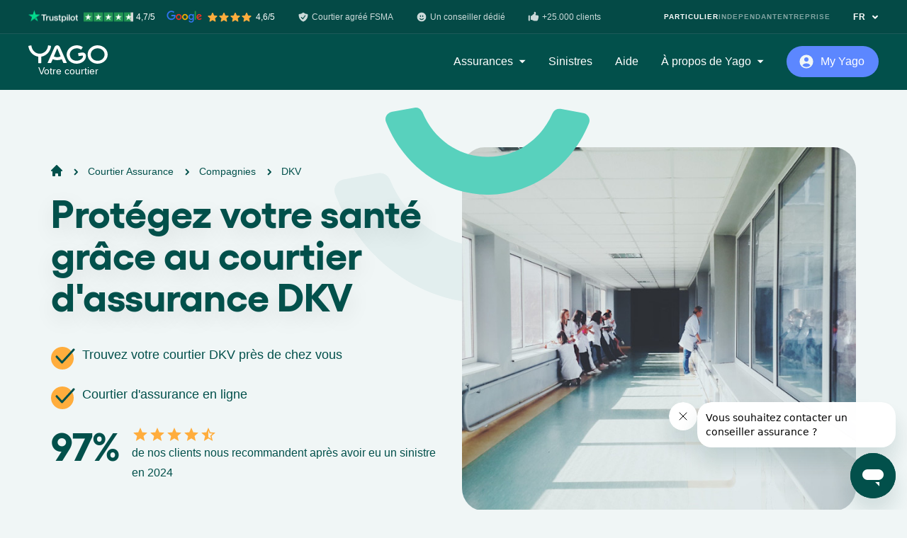

--- FILE ---
content_type: text/html; charset=utf-8
request_url: https://www.yago.be/fr/courtier-assurance/compagnie/dkv
body_size: 19453
content:
<!DOCTYPE html><html class="no-js" lang="fr"><head><meta charset="utf-8" /><meta content="width=device-width, initial-scale=1.0" name="viewport" /><title>Courtier Assurance DKV | Trouvez la meilleure offre DKV | Yago.be</title><meta content="Trouvez votre assurance hospitalisation grâce à Yago, courtier assurance DKV et premier courtier digital en Belgique. Devis gratuit en ligne." name="description"></meta><link href="https://www.yago.be/fr/courtier-assurance/compagnie/dkv" rel="canonical"></link><meta content="Courtier Assurance DKV | Trouvez la meilleure offre DKV | Yago.be" property="og:title"></meta><meta content="Trouvez votre assurance hospitalisation grâce à Yago, courtier assurance DKV et premier courtier digital en Belgique. Devis gratuit en ligne." property="og:description"></meta><meta content="article" property="og:type"></meta><meta content="https://images.ctfassets.net/j80o2iirl5ls/2eWwcCdSAc5YXPN1TDYraH/98eb897a903b75421df40623459ff405/Hopital_Infirmie_res_2019_04_02.jpeg?h=600" property="og:image"></meta><meta content="https://www.yago.be/fr/courtier-assurance/compagnie/dkv" property="og:url"></meta><meta content="Yago" property="og:site_name"></meta><link rel="alternate" href="https://www.yago.be/fr/courtier-assurance/compagnie/dkv" hreflang="fr-BE" /><script type="application/ld+json">{"@context":"https://schema.org","@type":"Article","mainEntityOfPage":{"@type":"WebPage","@id":"https://www.yago.be/fr/courtier-assurance/compagnie/dkv"},"headline":"Protégez votre santé grâce au courtier d'assurance DKV","image":["https://images.ctfassets.net/j80o2iirl5ls/2eWwcCdSAc5YXPN1TDYraH/98eb897a903b75421df40623459ff405/Hopital_Infirmie_res_2019_04_02.jpeg?h=600"],"datePublished":"2022-06-24T10:14:55.782Z","dateModified":"2025-03-11T14:10:21.077Z","author":{"@type":"Person","name":"Calixte des Lauriers"},"publisher":{"@type":"Organization","name":"Yago","url":"https://www.yago.be","logo":{"@type":"ImageObject","url":"https://seraphin-reference-documents.s3.eu-central-1.amazonaws.com/images/Yago%402x.png"}}}</script><script type="application/ld+json">{"@context":"https://schema.org","@type":"BreadcrumbList","itemListElement":[{"@type":"ListItem","position":1,"item":{"id":"/fr","type":"Thing","name":"Yago"}},{"@type":"ListItem","position":2,"item":{"id":"/fr/courtier-assurance","type":"Thing","name":"Courtier Assurance"}},{"@type":"ListItem","position":3,"item":{"id":"/fr/courtier-assurance/compagnie","type":"Thing","name":"Compagnies"}},{"@type":"ListItem","position":4,"item":{"id":"#","type":"Thing","name":"DKV"}}]}</script><script type="application/ld+json">{"@context":"http://schema.org/","@type":"ItemList","itemListElement":[{"@type":"ListItem","position":1,"item":{"@type":"SiteNavigationElement","name":"Courtier Assurance DKV : pourquoi prendre une assurance hospitalisation ?","url":"https://www.yago.be/fr/courtier-assurance/compagnie/dkv#courtier-assurance-dkv-pourquoi-prendre-une-assurance-hospitalisation"}},{"@type":"ListItem","position":2,"item":{"@type":"SiteNavigationElement","name":"L'offre DKV Assurance Hospitalisation","url":"https://www.yago.be/fr/courtier-assurance/compagnie/dkv#loffre-dkv-assurance-hospitalisation"}},{"@type":"ListItem","position":3,"item":{"@type":"SiteNavigationElement","name":"Courtier d'Assurance DKV","url":"https://www.yago.be/fr/courtier-assurance/compagnie/dkv#courtier-dassurance-dkv"}},{"@type":"ListItem","position":4,"item":{"@type":"SiteNavigationElement","name":"DKV : une compagnie spécialisée en santé","url":"https://www.yago.be/fr/courtier-assurance/compagnie/dkv#dkv-une-compagnie-sp-cialis-e-en-sant"}},{"@type":"ListItem","position":5,"item":{"@type":"SiteNavigationElement","name":"Courtier Assurance DKV en 2 mots :","url":"https://www.yago.be/fr/courtier-assurance/compagnie/dkv#courtier-assurance-dkv-en-2-mots"}}]}</script><link rel="icon" type="image/x-icon" href="/favicons/favicon.ico" /><link href="/favicons/apple-touch-icon.png" rel="apple-touch-icon" sizes="180x180" /><link href="/favicons/favicon-32x32.png" rel="icon" sizes="32x32" type="image/png" /><link href="/favicons/favicon-16x16.png" rel="icon" sizes="16x16" type="image/png" /><link color="004F4A" href="/favicons/safari-pinned-tab.svg" rel="mask-icon" /><meta content="#ffffff" name="theme-color" /><script>!function(){"use strict";function l(e){for(var t=e,r=0,n=document.cookie.split(";");r<n.length;r++){var o=n[r].split("=");if(o[0].trim()===t)return o[1]}}function s(e){return localStorage.getItem(e)}function u(e){return window[e]}function A(e,t){e=document.querySelector(e);return t?null==e?void 0:e.getAttribute(t):null==e?void 0:e.textContent}var e=window,t=document,r="script",n="dataLayer",o="https://yb.yago.be/",a="",i="4lmdtkfmzwnux",c="96=ERFTMC4gSz8vPi1BLilAHUVHQEZcCQhWARQJGFQPAw%3D%3D",g="stapeUserId",v="",E="",d=!1;try{var d=!!g&&(m=navigator.userAgent,!!(m=new RegExp("Version/([0-9._]+)(.*Mobile)?.*Safari.*").exec(m)))&&16.4<=parseFloat(m[1]),f="stapeUserId"===g,I=d&&!f?function(e,t,r){void 0===t&&(t="");var n={cookie:l,localStorage:s,jsVariable:u,cssSelector:A},t=Array.isArray(t)?t:[t];if(e&&n[e])for(var o=n[e],a=0,i=t;a<i.length;a++){var c=i[a],c=r?o(c,r):o(c);if(c)return c}else console.warn("invalid uid source",e)}(g,v,E):void 0;d=d&&(!!I||f)}catch(e){console.error(e)}var m=e,g=(m[n]=m[n]||[],m[n].push({"gtm.start":(new Date).getTime(),event:"gtm.js"}),t.getElementsByTagName(r)[0]),v=I?"&bi="+encodeURIComponent(I):"",E=t.createElement(r),f=(d&&(i=8<i.length?i.replace(/([a-z]{8}$)/,"kp$1"):"kp"+i),!d&&a?a:o);E.async=!0,E.src=f+"/"+i+".js?"+c+v,null!=(e=g.parentNode)&&e.insertBefore(E,g)}();</script><meta name="csrf-param" content="authenticity_token" />
<meta name="csrf-token" content="NVZYlzkIOxgIgXBXadEO7IDyM1gf4rN-UWBctCeTQUOI1P7-EdMcNUdq9WNzr9plWh3R9A9usb4s75i60_plwA" /><script src="/vite/assets/application-z4ay95hA.js" crossorigin="anonymous" type="module"></script><link rel="modulepreload" href="/vite/assets/components-64PHnx12.js" as="script" crossorigin="anonymous">
<link rel="modulepreload" href="/vite/assets/index-8DF95kdI.js" as="script" crossorigin="anonymous">
<link rel="modulepreload" href="/vite/assets/hello_controller-ooyXFflb.js" as="script" crossorigin="anonymous">
<link rel="modulepreload" href="/vite/assets/vue-app-ZWgsLENO.js" as="script" crossorigin="anonymous">
<link rel="modulepreload" href="/vite/assets/turbolinks-oK8D7-Dl.js" as="script" crossorigin="anonymous">
<link rel="modulepreload" href="/vite/assets/vue.esm-sOrZ_R7y.js" as="script" crossorigin="anonymous">
<link rel="modulepreload" href="/vite/assets/plugin-vue2_normalizer-XBmYDgEh.js" as="script" crossorigin="anonymous">
<link rel="modulepreload" href="/vite/assets/_commonjsHelpers-4gQjN7DL.js" as="script" crossorigin="anonymous">
<link rel="modulepreload" href="/vite/assets/i18n-sgJH62Ts.js" as="script" crossorigin="anonymous">
<link rel="modulepreload" href="/vite/assets/shared-iv6Z3jWX.js" as="script" crossorigin="anonymous"><link rel="stylesheet" href="/vite/assets/tailwind-GIDPbUup.css" media="screen" />
<link rel="stylesheet" href="/vite/assets/components-la7Nj8BG.css" media="screen" /><link rel="stylesheet" href="/vite/assets/application-Sbs8Ovdk.css" /><script>
    !function () {
        var i = 'cioanalytics', analytics = (window[i] = window[i] || []);
        if (!analytics.initialize) if (analytics.invoked) window.console && console.error && console.error('Snippet included twice.'); else {
            analytics.invoked = !0;
            analytics.methods = ['trackSubmit', 'trackClick', 'trackLink', 'trackForm', 'pageview', 'identify', 'reset', 'group', 'track', 'ready', 'alias', 'debug', 'page', 'once', 'off', 'on', 'addSourceMiddleware', 'addIntegrationMiddleware', 'setAnonymousId', 'addDestinationMiddleware'];
            analytics.factory = function (e) {
                return function () {
                    var t = Array.prototype.slice.call(arguments);
                    t.unshift(e);
                    analytics.push(t);
                    return analytics;
                };
            };
            for (var e = 0; e < analytics.methods.length; e++) {
                var key = analytics.methods[e];
                analytics[key] = analytics.factory(key);
            }
            analytics.load = function (key, e) {
                var t = document.createElement('script');
                t.type = 'text/javascript';
                t.async = !0;
                t.setAttribute('data-global-customerio-analytics-key', i);
                t.src = 'https://cdp-eu.customer.io/v1/analytics-js/snippet/' + key + '/analytics.min.js';
                var n = document.getElementsByTagName('script')[0];
                n.parentNode.insertBefore(t, n);
                analytics._writeKey = key;
                analytics._loadOptions = e;
            };
            analytics.SNIPPET_VERSION = '4.15.3';
            analytics.load(
                "3c33b6acf43af6f37229",
                // Optional: Set other config here
                {
                    'integrations': {
                        'Customer.io In-App Plugin': {
                            siteId: "97966070288f27d90c42",
                            anonymousInApp: true
                        },
                    },
                },
            );
            analytics.page();
        }
    }();
    cioanalytics.track('PageVisited', {
        page_url: window.location.href,
        page_path: window.location.pathname,
    });
</script>
</head><body class="bg-emerald-100 text-emerald-900 leading-normal antialiased w-full overflow-x-hidden"><div data-behavior="vue" locale="fr" v-cloak=""><renderless-obfuscated-links-handler></renderless-obfuscated-links-handler><div class="v-cloak-block fixed top-0 w-full z-20 bg-emerald-900 text-white"><div class="w-full relative z-50 w-full top-0 h-12 hidden lg:block lg:bg-black lg:bg-opacity-10 lg:border-b lg:border-b-white/10 lg:border-opacity-10"><div class="max-w-screen-2lg mx-auto flex h-full flex-col-reverse lg:flex-row justify-start lg:justify-between lg:items-center"><div class="flex flex-wrap text-xs font-medium mt-4 lg:mt-0"><div class="mr-6 flex items-center mb-2 lg:mb-0 lg:mr-20"><img loading="lazy" class="lg:block" src="/vite/assets/star-YUQbf41I.svg" /><img loading="lazy" class="lg:block ml-0.5" src="/vite/assets/star-YUQbf41I.svg" /><img loading="lazy" class="lg:block ml-0.5" src="/vite/assets/star-YUQbf41I.svg" /><img loading="lazy" class="lg:block ml-0.5 mr-0.5" src="/vite/assets/star-YUQbf41I.svg" /><div class="ml-1">Google 4,6/5</div></div><div class="mr-4 flex items-center mb-2 lg:mb-0 lg:mr-8"><img loading="lazy" class="lg:block" src="/vite/assets/shield-EVtpi5nU.svg" /><div class="ml-1">Courtier agréé FSMA</div></div><div class="mr-4 flex items-center mb-2 lg:mb-0 lg:mr-8"><img loading="lazy" class="lg:block" src="/vite/assets/smile-uEyLUtir.svg" /><div class="ml-1">Votre conseiller dédié</div></div><div class="mr-4 flex items-center mb-2 lg:mb-0 lg:mr-8"><img loading="lazy" class="lg:block" src="/vite/assets/thumb-up-uHZrYCwb.svg" /><div class="ml-1">Un espace personnel</div></div></div><div class="flex flex-col lg:flex-row"><div class="my-6 flex lg:my-0 hover:opacity-70 text-xs font-bold tracking-widest">FR<img loading="lazy" class="lg:block ml-2" src="/vite/assets/chevron-down-E_80E2NX.svg" /></div></div></div></div><div class="flex items-center relative max-w-screen-2lg mx-auto px-8 py-4 lg:p-0"><div><span size="w-24 sm:w-28" class="w-24 sm:w-28 flex text-white relative" title="Yago"><svg viewBox="0 0 114 26" fill="none"
  xmlns="http://www.w3.org/2000/svg">
  <title>Yago</title>
  <path fill-rule="evenodd" clip-rule="evenodd" d="M76.9969 10.227C78.4146 10.0287 79.5096 10.4046 79.7997 10.5077C81.493 11.1164 83.3549 12.7091 82.6377 16.8468C82.3801 18.538 81.7194 19.6199 81.2466 20.3226C78.991 23.6772 75.143 25.5881 70.5095 25.9505C62.5725 26.5715 55.6628 21.2768 55.0758 14.1242C54.4881 6.9716 60.4463 0.670152 68.3833 0.0491464C71.9338 -0.228945 75.2692 0.688302 77.9339 2.41584C78.1184 2.53576 78.1669 2.78403 78.0461 2.96554L76.1025 5.8936C75.981 6.07704 75.736 6.11918 75.5514 5.99472C73.714 4.75271 71.3475 4.08827 68.7313 4.29247C63.0639 4.73586 59.1708 8.99084 59.5685 13.8331C59.9662 18.6748 64.5035 22.2705 70.1708 21.8265C73.5055 21.5659 76.1948 19.966 77.7884 17.7225C78.5607 16.4734 78.5786 15.8381 78.483 15.0674C78.4239 14.5948 77.9451 14.4515 77.4704 14.5326L72.5029 15.2365C72.2844 15.2677 72.0819 15.1192 72.05 14.9059L71.5294 11.3951C71.4975 11.1819 71.6489 10.9842 71.8674 10.953L76.9969 10.227ZM89.6691 13.0602C89.6691 17.9174 93.8982 21.8554 99.5835 21.8554C105.269 21.8554 109.498 17.9174 109.498 13.0602C109.498 8.20298 105.269 4.26498 99.5835 4.26498C93.8982 4.26498 89.6691 8.20298 89.6691 13.0602ZM87.037 6.61482C89.5124 2.67293 94.1991 0.00804859 99.5835 0.00804859C107.546 0.00804859 114 5.82462 114 13.0005C114 20.1758 107.546 25.9924 99.5835 25.9924C93.5795 25.9924 88.4361 22.6832 86.268 17.979C86.2494 17.938 86.2331 17.896 86.2168 17.8539C86.2024 17.8166 86.188 17.7792 86.1718 17.7423C85.531 16.2722 85.1671 14.6756 85.1671 13.0005C85.1671 11.3249 85.531 9.72892 86.1718 8.25808C86.4194 7.68958 86.7063 7.14053 87.037 6.61482ZM36.6318 15.7104C38.2753 16.5304 40.2248 16.944 42.345 16.778C43.8364 16.6614 45.177 16.251 46.3696 15.6605L41.4871 4.22181L36.6318 15.7104ZM41.4891 0.0134937C42.2301 0.0134937 42.8988 0.22352 43.4094 0.558656C44.1777 0.961207 44.926 1.76372 45.6956 3.41152L55.2528 24.5711C55.3697 24.8284 55.1758 25.1188 54.8869 25.1188H50.6658C50.5044 25.1188 50.3584 25.0235 50.2966 24.8783L48.0482 19.6011C46.4373 20.3012 44.6379 20.7491 42.6837 20.9021C39.928 21.1179 37.3051 20.6071 35.0216 19.5628L32.6703 24.8829C32.6072 25.0261 32.4631 25.1188 32.3038 25.1188H28.0766C27.7885 25.1188 27.5952 24.8297 27.7108 24.5717L37.2128 3.40504C38.084 1.54008 38.9386 0.74016 39.8277 0.40308C40.2979 0.159346 40.8689 0.0134937 41.4891 0.0134937ZM32.3468 0.788648L29.8242 0.262285H29.8249C29.4823 0.181904 29.1357 0.10995 28.7857 0.0457756C28.5765 0.00817823 28.368 0.138473 28.3149 0.339424L28.202 0.935796C28.1423 1.30464 28.0686 1.73118 27.9869 2.13956C26.8116 7.6936 22.2299 11.8397 16.3308 11.8397C10.4908 11.8397 5.9376 7.77852 4.70651 2.3094L4.7012 2.31718C4.63812 2.00797 4.4668 0.972746 4.37318 0.39582L4.3672 0.367298C4.3174 0.179311 4.13147 0.0587402 3.93692 0.0742978L0.324671 0.82819C0.116834 0.870973 -0.0259293 1.06868 0.00395144 1.27417C0.192532 2.57517 0.505283 3.83274 0.945526 5.02484C0.963755 5.0737 0.980116 5.12369 0.99648 5.17369C1.01528 5.23114 1.03409 5.28861 1.05575 5.34441C3.27556 11.0216 8.21849 15.1729 14.1495 16.0065V24.755C14.1495 24.9702 14.3288 25.1453 14.5492 25.1453H18.2558C18.4769 25.1453 18.6562 24.9702 18.6562 24.755V15.991C25.8733 14.9078 31.5885 8.88505 32.6689 1.23463C32.6974 1.02914 32.5547 0.83208 32.3468 0.788648Z" fill="currentColor"/>
</svg>
</span><p class="text-center text-sm" style="font-weight: 300">Votre courtier</p></div><div class="flex-grow justify-end font-medium overflow-scroll shadow mt-2 sm:w-96 lg:flex lg:shadow-none lg:overflow-visible lg:space-x-8 lg:mt-0 hidden max-h-screen-3/4"><div class="absolute right-0 px-4 py-3 z-10 lg:hidden"><span class="block fill-none stroke-current stroke-2 w-6 h-6 "><svg viewBox="0 0 24 24" xmlns="http://www.w3.org/2000/svg" xml:space="preserve"><path d="m4 19.999 16-16m0 16-16-16"/></svg></span></div><div class="text-left flex items-center">Assurances<img loading="lazy" class="hidden lg:block ml-2" src="/vite/assets/dropdown-arrow-zlZvfe2h.svg" /></div><div class="my-6">Sinistres</div><div class="my-6">Aide</div><div class="text-left flex items-center">À propos de Yago<img loading="lazy" class="hidden lg:block ml-2" src="/vite/assets/dropdown-arrow-zlZvfe2h.svg" /></div></div><div class="flex-grow text-right ml-4 lg:flex-grow-0 lg:ml-8"><div class="btn-smile btn-smile-sm btn-smile-indigo flex-grow"><img loading="lazy" class="w-6 transform -translate-x-1 mr-1 " width="24" height="24" src="/vite/assets/user-circle-Mt_MRZal.svg" /><div class="flex-grow">My Yago</div></div></div><div class="ml-5 lg:hidden"><span size="w-6" class="block fill-none stroke-current stroke-2 w-6 "><svg xmlns="http://www.w3.org/2000/svg" viewBox="0 0 24 24"><path d="M2.25 18.003h19.5m-19.5-6h19.5m-19.5-6h19.5" stroke="currentColor" style="fill:none;stroke-linecap:round;stroke-linejoin:round;stroke-width:1.5px"/></svg></span></div></div></div><renderless-smile-navigation class="v-cloak-hidden" v-slot="{ mobileMenuOpen, toggleMobileMenu, connectionMenuOpen, toggleConnectionMenu, handleConnectionMenuClickoutside, scrolled, scrolledPastHero, bannerVisible, hideBanner, secondaryMobileMenuOpen, toggleMobileSecondaryMenu }"><div :class="{ &#39;pt-12&#39;: bannerVisible }"><div :class="mobileMenuOpen ? &quot;inset-0 h-screen  max-h-screen overflow-y-scroll flex-col justify-between w-screen&quot; : &quot;flex-col-reverse&quot; " class="fixed top-0 z-20 bg-emerald-900 text-white flex w-full"><div class="w-full z-20 text-center"><div class="w-full transition-colors duration-300 ease-out px-6 py-4 sm:px-8 h-full"><div :class="mobileMenuOpen ? &#39;h-full items-start&#39; : &#39;items-center relative&#39;" class="max-w-screen-2lg mx-auto flex"><div :class="mobileMenuOpen ? &#39;fixed top-0 left-0 bg-emerald-900 w-full px-6 py-7&#39; : &#39;relative&#39;" class="z-20"><a class="flex" href="/fr"><span size="w-24 sm:w-28" class="w-24 sm:w-28 text-white"><svg viewBox="0 0 114 26" fill="none"
  xmlns="http://www.w3.org/2000/svg">
  <title>Yago</title>
  <path fill-rule="evenodd" clip-rule="evenodd" d="M76.9969 10.227C78.4146 10.0287 79.5096 10.4046 79.7997 10.5077C81.493 11.1164 83.3549 12.7091 82.6377 16.8468C82.3801 18.538 81.7194 19.6199 81.2466 20.3226C78.991 23.6772 75.143 25.5881 70.5095 25.9505C62.5725 26.5715 55.6628 21.2768 55.0758 14.1242C54.4881 6.9716 60.4463 0.670152 68.3833 0.0491464C71.9338 -0.228945 75.2692 0.688302 77.9339 2.41584C78.1184 2.53576 78.1669 2.78403 78.0461 2.96554L76.1025 5.8936C75.981 6.07704 75.736 6.11918 75.5514 5.99472C73.714 4.75271 71.3475 4.08827 68.7313 4.29247C63.0639 4.73586 59.1708 8.99084 59.5685 13.8331C59.9662 18.6748 64.5035 22.2705 70.1708 21.8265C73.5055 21.5659 76.1948 19.966 77.7884 17.7225C78.5607 16.4734 78.5786 15.8381 78.483 15.0674C78.4239 14.5948 77.9451 14.4515 77.4704 14.5326L72.5029 15.2365C72.2844 15.2677 72.0819 15.1192 72.05 14.9059L71.5294 11.3951C71.4975 11.1819 71.6489 10.9842 71.8674 10.953L76.9969 10.227ZM89.6691 13.0602C89.6691 17.9174 93.8982 21.8554 99.5835 21.8554C105.269 21.8554 109.498 17.9174 109.498 13.0602C109.498 8.20298 105.269 4.26498 99.5835 4.26498C93.8982 4.26498 89.6691 8.20298 89.6691 13.0602ZM87.037 6.61482C89.5124 2.67293 94.1991 0.00804859 99.5835 0.00804859C107.546 0.00804859 114 5.82462 114 13.0005C114 20.1758 107.546 25.9924 99.5835 25.9924C93.5795 25.9924 88.4361 22.6832 86.268 17.979C86.2494 17.938 86.2331 17.896 86.2168 17.8539C86.2024 17.8166 86.188 17.7792 86.1718 17.7423C85.531 16.2722 85.1671 14.6756 85.1671 13.0005C85.1671 11.3249 85.531 9.72892 86.1718 8.25808C86.4194 7.68958 86.7063 7.14053 87.037 6.61482ZM36.6318 15.7104C38.2753 16.5304 40.2248 16.944 42.345 16.778C43.8364 16.6614 45.177 16.251 46.3696 15.6605L41.4871 4.22181L36.6318 15.7104ZM41.4891 0.0134937C42.2301 0.0134937 42.8988 0.22352 43.4094 0.558656C44.1777 0.961207 44.926 1.76372 45.6956 3.41152L55.2528 24.5711C55.3697 24.8284 55.1758 25.1188 54.8869 25.1188H50.6658C50.5044 25.1188 50.3584 25.0235 50.2966 24.8783L48.0482 19.6011C46.4373 20.3012 44.6379 20.7491 42.6837 20.9021C39.928 21.1179 37.3051 20.6071 35.0216 19.5628L32.6703 24.8829C32.6072 25.0261 32.4631 25.1188 32.3038 25.1188H28.0766C27.7885 25.1188 27.5952 24.8297 27.7108 24.5717L37.2128 3.40504C38.084 1.54008 38.9386 0.74016 39.8277 0.40308C40.2979 0.159346 40.8689 0.0134937 41.4891 0.0134937ZM32.3468 0.788648L29.8242 0.262285H29.8249C29.4823 0.181904 29.1357 0.10995 28.7857 0.0457756C28.5765 0.00817823 28.368 0.138473 28.3149 0.339424L28.202 0.935796C28.1423 1.30464 28.0686 1.73118 27.9869 2.13956C26.8116 7.6936 22.2299 11.8397 16.3308 11.8397C10.4908 11.8397 5.9376 7.77852 4.70651 2.3094L4.7012 2.31718C4.63812 2.00797 4.4668 0.972746 4.37318 0.39582L4.3672 0.367298C4.3174 0.179311 4.13147 0.0587402 3.93692 0.0742978L0.324671 0.82819C0.116834 0.870973 -0.0259293 1.06868 0.00395144 1.27417C0.192532 2.57517 0.505283 3.83274 0.945526 5.02484C0.963755 5.0737 0.980116 5.12369 0.99648 5.17369C1.01528 5.23114 1.03409 5.28861 1.05575 5.34441C3.27556 11.0216 8.21849 15.1729 14.1495 16.0065V24.755C14.1495 24.9702 14.3288 25.1453 14.5492 25.1453H18.2558C18.4769 25.1453 18.6562 24.9702 18.6562 24.755V15.991C25.8733 14.9078 31.5885 8.88505 32.6689 1.23463C32.6974 1.02914 32.5547 0.83208 32.3468 0.788648Z" fill="currentColor"/>
</svg>
</span></a><p class="text-center text-sm" style="font-weight: 300">Votre courtier</p></div><template><div :class="mobileMenuOpen ? &#39;bock&#39; : &#39;hidden&#39;" class="flex-grow font-medium shadow mt-2 lg:max-h-screen-3/4 lg:flex lg:justify-end lg:shadow-none lg:overflow-visible lg:space-x-4 lg:space-x-8 lg:mt-0"><div :class="mobileMenuOpen ? &#39;fixed top-6 right-6 z-50&#39; : &#39;hidden&#39;" @click="toggleMobileMenu" class="z-10"><span class="block fill-none stroke-current stroke-2 w-6 h-6 "><svg viewBox="0 0 24 24" xmlns="http://www.w3.org/2000/svg" xml:space="preserve"><path d="m4 19.999 16-16m0 16-16-16"/></svg></span></div><insurance-sub-nav :secondary-mobile-menu-open="secondaryMobileMenuOpen" custom-classes="text-left px-6 py-4 lg:bg-white lg:rounded-lg lg:shadow lg:p-8" menu-key="insurances"><div :class="{ &#39;font-gellix font-semibold text-3xl&#39; : mobileMenuOpen, &#39;hidden&#39; : secondaryMobileMenuOpen }" @click="toggleMobileSecondaryMenu" class="text-left flex mt-12 py-5 lg:my-0 lg:mt-0 lg:py-0 hover:opacity-70 border-b border-b-emerald-100/10 border-opacity-10 lg:border-b-0">Assurances<img loading="lazy" class="hidden lg:block ml-2" src="/vite/assets/dropdown-arrow-zlZvfe2h.svg" /><img loading="lazy" class="lg:hidden ml-3 mt-1 w-5" src="/vite/assets/arrow-next-J0L3eiDs.svg" /></div><template slot="dropdown"><div :class="{ &#39;hidden&#39; : !secondaryMobileMenuOpen}" @click="toggleMobileSecondaryMenu" class="text-left flex py-5 font-gellix font-semibold text-3xl"><img loading="lazy" class="lg:hidden mr-2 mt-1 w-6" src="/vite/assets/arrow-previous-vtkDjx2H.svg" />Assurances</div><insurances-sub-menu type="private"></insurances-sub-menu></template></insurance-sub-nav><a :class="{ &#39;font-gellix font-semibold text-3xl&#39; : mobileMenuOpen, &#39;hidden&#39; : secondaryMobileMenuOpen }" class="block text-left py-5 lg:my-0 lg:py-0 hover:opacity-70 border-b border-b-emerald-100/10 border-opacity-10 lg:border-b-0" href="/fr/sinistre">Sinistres</a><a :class="{ &#39;font-gellix font-semibold text-3xl&#39; : mobileMenuOpen, &#39;hidden&#39; : secondaryMobileMenuOpen }" class="block text-left py-5 lg:my-0 lg:py-0 hover:opacity-70 border-b border-b-emerald-100/10 border-opacity-10 lg:border-b-0" href="/fr/help">Aide</a><generic-sub-nav-recast :secondary-mobile-menu-open="secondaryMobileMenuOpen" custom-classes="bg-gray-100 text-left mt-3 px-6 py-4 lg:w-80 lg:bg-white lg:rounded-lg lg:shadow lg:py-6" menu-key="about"><div :class="{ &#39;font-gellix font-semibold text-3xl&#39; : mobileMenuOpen, &#39;hidden&#39; : secondaryMobileMenuOpen }" @click="toggleMobileSecondaryMenu" class="text-left flex py-5 lg:my-0 lg:py-0 hover:opacity-70 border-b border-b-emerald-100/10 border-opacity-10 lg:border-b-0">À propos de Yago<img loading="lazy" class="hidden lg:block ml-2" src="/vite/assets/dropdown-arrow-zlZvfe2h.svg" /><img loading="lazy" class="lg:hidden ml-3 mt-1 w-5" src="/vite/assets/arrow-next-J0L3eiDs.svg" /></div><template slot="dropdown"><div :class="{ &#39;hidden&#39; : !secondaryMobileMenuOpen}" @click="toggleMobileSecondaryMenu" class="text-left flex py-5 font-gellix font-semibold text-3xl"><img loading="lazy" class="lg:hidden mr-2 mt-1 w-6" src="/vite/assets/arrow-previous-vtkDjx2H.svg" />À propos de Yago</div><a class="block text-left lg:text-center border-b border-b-emerald-100/10 border-opacity-10 lg:border-0 lg:hover:bg-emerald-100 lg:text-emerald-900 py-4 lg:rounded-lg lg:px-8 lg:py-3" data-purpose="contact_link" href="/fr/contactez-nous">Contact</a><a class="block text-left lg:text-center border-b border-b-emerald-100/10 border-opacity-10 lg:border-0 lg:hover:bg-emerald-100 lg:text-emerald-900 py-4 lg:rounded-lg lg:px-8 lg:py-3" data-purpose="who_we_are_link" href="/fr/notre-equipe">Qui sommes-nous ?</a><a class="block text-left lg:text-center border-b border-b-emerald-100/10 border-opacity-10 lg:border-0 lg:hover:bg-emerald-100 lg:text-emerald-900 py-4 lg:rounded-lg lg:px-8 lg:py-3" data-purpose="referral_link" href="https://www.yago.be/fr/help/parrainage">Parrainage</a><a class="block text-left lg:text-center border-b border-b-emerald-100/10 border-opacity-10 lg:border-0 lg:hover:bg-emerald-100 lg:text-emerald-900 py-4 lg:rounded-lg lg:px-8 lg:py-3" data-purpose="become_partner_link" href="/fr/devenir-partenaire">Devenir partenaire</a><a class="block text-left lg:text-center border-b border-b-emerald-100/10 border-opacity-10 lg:border-0 lg:hover:bg-emerald-100 lg:text-emerald-900 py-4 lg:rounded-lg lg:px-8 lg:py-3" data-purpose="press_path" href="/fr/presse">Presse</a><a class="block text-left lg:text-center lg:hover:bg-emerald-100 lg:text-emerald-900 py-4 lg:rounded-lg lg:px-8 lg:py-3" data-purpose="jobs_link" href="/fr/emplois">Rejoignez-nous, on recrute !</a><a class="block text-left lg:text-center lg:hover:bg-emerald-100 lg:text-emerald-900 py-4 lg:rounded-lg lg:px-8 lg:py-3" data-purpose="jdiscover_my_yago_link" href="/fr/help/my-yago">Découvrir l’espace My Yago</a></template></generic-sub-nav-recast></div><div :class="mobileMenuOpen ? &#39;fixed top-4 right-16 z-50&#39; : &#39;relative&#39;" class="flex-grow text-right ml-4 lg:flex-grow-0 lg:ml-8"><a class="btn-smile btn-smile-sm btn-smile-indigo" data-purpose="login_link" href="https://my.yago.be/fr/connexion"><img loading="lazy" class="w-6 transform -translate-x-1 mr-1 " width="24" height="24" src="/vite/assets/user-circle-Mt_MRZal.svg" /><div class="flex-grow">My Yago</div></a></div><div :class="connectionMenuOpen ? &#39;block absolute top-12 right-0 bg-white text-emerald-900 w-full rounded-lg shadow font-medium mt-2 sm:w-80 lg:top-16 lg:-mt-2 lg:py-6&#39; : &#39;hidden&#39;" class="px-6 py-4" v-clickoutside="handleConnectionMenuClickoutside"><div @click="toggleConnectionMenu" class="absolute right-0 px-4 py-3 z-20 lg:hidden text-opacity-70"><span class="block fill-none stroke-current stroke-2 w-6 h-6 "><svg viewBox="0 0 24 24" xmlns="http://www.w3.org/2000/svg" xml:space="preserve"><path d="m4 19.999 16-16m0 16-16-16"/></svg></span></div><a class="block rounded-lg py-3 px-8 hover:bg-emerald-100" data-purpose="my_contracts_link" data-turbo="false" href="https://my.yago.be/fr/mes-assurances">Mon espace perso</a><a class="block rounded-lg py-3 px-8 hover:bg-emerald-100" data-turbo="false" href="https://my.yago.be/fr/mon-compte">Mon compte</a></div><div :class="mobileMenuOpen ? &#39;hidden&#39; : &#39;lg:hidden&#39;" @click="toggleMobileMenu" class="ml-5 text-white"><span size="w-6" class="block fill-none stroke-current stroke-2 w-6 "><svg xmlns="http://www.w3.org/2000/svg" viewBox="0 0 24 24"><path d="M2.25 18.003h19.5m-19.5-6h19.5m-19.5-6h19.5" stroke="currentColor" style="fill:none;stroke-linecap:round;stroke-linejoin:round;stroke-width:1.5px"/></svg></span></div></template></div></div></div><div :class="mobileMenuOpen ? &quot;block px-6 pb-6&quot;: &quot;hidden lg:block lg:top-0 lg:h-12 lg:bg-black lg:bg-opacity-10 lg:border-b lg:border-b-white/10 lg:border-opacity-10&quot; " class="w-full relative z-50 w-full"><div class="max-w-screen-2lg mx-auto flex h-full flex-col-reverse lg:flex-row justify-start lg:justify-between lg:items-center"><yago-reliability></yago-reliability><div class="flex flex-col lg:flex-row"><select-page-type page-type="private"></select-page-type><generic-sub-nav :narrow="true" custom-classes="bg-gray-100 text-left mt-3 p-2 lg:px-6 lg:py-4 lg:bg-white lg:rounded-lg lg:shadow lg:px-3 lg:py-6 absolute -top-6 rounded"><div class="my-6 flex lg:my-0 hover:opacity-70 text-xs font-bold tracking-widest">FR<img loading="lazy" class="lg:block ml-2" src="/vite/assets/chevron-down-E_80E2NX.svg" /></div><template slot="dropdown"><a class="rounded-lg px-6 py-3 hover:bg-emerald-100 text-emerald-900" href="/nl">NL</a></template></generic-sub-nav></div></div></div></div></div></renderless-smile-navigation><script type="application/javascript">if (document.documentElement.dataset.staticScroll === undefined) {
  document.documentElement.dataset.staticScroll = 0;
  function updateStaticScrollDataset() { document.documentElement.dataset.staticScroll = window.scrollY; };
  document.addEventListener('scroll', updateStaticScrollDataset);
};</script><header class="max-w-screen bg-emerald-100" data-purpose="slice_hero" id="hero"><div class="smile-container mt-6 lg:mt-16  "><div class="hidden relative w-0 lg:block lg:w-full"><div class="w-full absolute flex flex-col items-center -mt-10"><span size="w-72" class="w-72 text-teal-500 z-10 transform translate-x-12 xl:translate-x-32"><svg xmlns="http://www.w3.org/2000/svg" viewBox="0 0 282 120"><path fill="currentColor" fill-rule="evenodd" d="M39.843.169a10.236 10.236 0 0 1 11.294 6.133c15.584 37.219 49.323 61.091 89.031 61.564l1.204.006 1.188-.006c38.712-.456 71.728-23.19 87.802-58.964l.487-1.099a10.245 10.245 0 0 1 10.872-6.074l.345.056 31.452 5.693c6.391 1.151 10.182 7.891 7.728 13.916-19.919 48.952-60.928 84.784-109.873 95.341l-1.486.312-5.264.938a130.24 130.24 0 0 1-44.427.208l-1.336-.232-10.313-1.845-.183-.043C60.029 104.572 19.913 68.462.707 19.72-1.608 13.829 1.995 7.318 8.125 5.987l.325-.065L39.843.169z"/></svg></span><span size="w-72" class="w-72 text-emerald-200 transform scale-150 translate-x-12 xl:translate-x-32"><svg xmlns="http://www.w3.org/2000/svg" viewBox="0 0 282 120"><path fill="currentColor" fill-rule="evenodd" d="M39.843.169a10.236 10.236 0 0 1 11.294 6.133c15.584 37.219 49.323 61.091 89.031 61.564l1.204.006 1.188-.006c38.712-.456 71.728-23.19 87.802-58.964l.487-1.099a10.245 10.245 0 0 1 10.872-6.074l.345.056 31.452 5.693c6.391 1.151 10.182 7.891 7.728 13.916-19.919 48.952-60.928 84.784-109.873 95.341l-1.486.312-5.264.938a130.24 130.24 0 0 1-44.427.208l-1.336-.232-10.313-1.845-.183-.043C60.029 104.572 19.913 68.462.707 19.72-1.608 13.829 1.995 7.318 8.125 5.987l.325-.065L39.843.169z"/></svg></span></div></div><div class="grid gap-x-6 lg:grid-cols-12"><div class="z-10 self-center lg:col-span-6 xl:col-span-7"><ul class="flex flex-wrap text-sm font-medium my-4 sm:my-5 lg:mb-0 lg:mt-10" data-purpose="slice_hero_breadcrumbs"><li class="flex items-center mb-1"><span size="w-3 h-3" class="block fill-none stroke-current stroke-2 w-3 h-3 hidden"><svg viewBox="0 0 24 24" xmlns="http://www.w3.org/2000/svg" xml:space="preserve"><path d="m10.08 4 7.623 7.623a.535.535 0 0 1 0 .754L10.08 20"/></svg></span><a class="hover:text-indigo-500" href="/fr"><span unstyled="true" size="w-4 h-4" class="block  w-4 h-4 mb-1 mr-3"><svg viewBox="0 0 16 16" fill="none"
  xmlns="http://www.w3.org/2000/svg">
  <title>Home</title>
  <path d="M8.70711 0.292893C8.31658 -0.0976311 7.68342 -0.0976311 7.29289 0.292893L0.292893 7.29289C-0.0976311 7.68342 -0.0976311 8.31658 0.292893 8.70711C0.683417 9.09763 1.31658 9.09763 1.70711 8.70711L2 8.41421V15C2 15.5523 2.44772 16 3 16H5C5.55228 16 6 15.5523 6 15V13C6 12.4477 6.44772 12 7 12H9C9.55229 12 10 12.4477 10 13V15C10 15.5523 10.4477 16 11 16H13C13.5523 16 14 15.5523 14 15V8.41421L14.2929 8.70711C14.6834 9.09763 15.3166 9.09763 15.7071 8.70711C16.0976 8.31658 16.0976 7.68342 15.7071 7.29289L8.70711 0.292893Z" fill="currentColor"/>
</svg>
</span></a></li><li class="flex items-center mb-1"><span size="w-3 h-3" class="block fill-none stroke-current stroke-2 w-3 h-3 mr-3 stroke-4"><svg viewBox="0 0 24 24" xmlns="http://www.w3.org/2000/svg" xml:space="preserve"><path d="m10.08 4 7.623 7.623a.535.535 0 0 1 0 .754L10.08 20"/></svg></span><a class="hover:text-indigo-500" href="/fr/courtier-assurance"><div class="mr-3">Courtier Assurance</div></a></li><li class="flex items-center mb-1"><span size="w-3 h-3" class="block fill-none stroke-current stroke-2 w-3 h-3 mr-3 stroke-4"><svg viewBox="0 0 24 24" xmlns="http://www.w3.org/2000/svg" xml:space="preserve"><path d="m10.08 4 7.623 7.623a.535.535 0 0 1 0 .754L10.08 20"/></svg></span><a class="hover:text-indigo-500" href="/fr/courtier-assurance/compagnie"><div class="mr-3">Compagnies</div></a></li><li class="flex items-center mb-1"><span size="w-3 h-3" class="block fill-none stroke-current stroke-2 w-3 h-3 mr-3 stroke-4"><svg viewBox="0 0 24 24" xmlns="http://www.w3.org/2000/svg" xml:space="preserve"><path d="m10.08 4 7.623 7.623a.535.535 0 0 1 0 .754L10.08 20"/></svg></span><a class="hover:text-indigo-500" href="#"><div class="mr-3">DKV</div></a></li></ul><div class="grid grid-cols-1 overflow-x-hidden lg:overflow-visible"><h1 class="pb-1 lg:mt-4 smile-heading-2-bold max-w-xl lg:max-w-2xl " style="text-shadow: 2px 10px 30px rgba(0, 0, 0, 0.1);">Protégez votre santé grâce au courtier d'assurance DKV</h1></div><div class="mt-8"><ul class="space-y-5 z-10"><li class="flex items-start"><span size="w-8" class="block  w-8 mt-1 mr-3 flex-shrink-0" unstyled="true"><svg xmlns="http://www.w3.org/2000/svg" width="34" height="32" viewBox="0 0 34 32">
  <g fill="none" fill-rule="evenodd">
    <circle cx="16" cy="16" r="16" fill="#FFAD3D"/>
    <polyline stroke="#02504B" stroke-linecap="round" stroke-linejoin="round" stroke-width="3" points="32 4 15.5 22 8 13.818"/>
  </g>
</svg>
</span><div class="text-lg">Trouvez votre courtier DKV près de chez vous</div></li><li class="flex items-start"><span size="w-8" class="block  w-8 mt-1 mr-3 flex-shrink-0" unstyled="true"><svg xmlns="http://www.w3.org/2000/svg" width="34" height="32" viewBox="0 0 34 32">
  <g fill="none" fill-rule="evenodd">
    <circle cx="16" cy="16" r="16" fill="#FFAD3D"/>
    <polyline stroke="#02504B" stroke-linecap="round" stroke-linejoin="round" stroke-width="3" points="32 4 15.5 22 8 13.818"/>
  </g>
</svg>
</span><div class="text-lg">Courtier d'assurance en ligne</div></li></ul></div><div class="my-6 flex items-center lg:items-start xl:items-end"><div><div class="font-gellix text-4xl font-bold text-right lg:text-6xl">97%</div><div class="flex mt-2 md:hidden"><img loading="lazy" class="star-rating w-6 h-6 max-w-none" src="/vite/assets/star-full-NW4V-xMj.svg" /><img loading="lazy" class="star-rating w-6 h-6 max-w-none" src="/vite/assets/star-full-NW4V-xMj.svg" /><img loading="lazy" class="star-rating w-6 h-6 max-w-none" src="/vite/assets/star-full-NW4V-xMj.svg" /><img loading="lazy" class="star-rating w-6 h-6 max-w-none" src="/vite/assets/star-full-NW4V-xMj.svg" /><img loading="lazy" class="star-rating w-6 h-6 max-w-none" src="/vite/assets/star-half-x5J_yJhh.svg" /></div></div><div class="ml-4"><div class="hidden md:flex"><img loading="lazy" class="star-rating w-6 h-6 max-w-none" src="/vite/assets/star-full-NW4V-xMj.svg" /><img loading="lazy" class="star-rating w-6 h-6 max-w-none" src="/vite/assets/star-full-NW4V-xMj.svg" /><img loading="lazy" class="star-rating w-6 h-6 max-w-none" src="/vite/assets/star-full-NW4V-xMj.svg" /><img loading="lazy" class="star-rating w-6 h-6 max-w-none" src="/vite/assets/star-full-NW4V-xMj.svg" /><img loading="lazy" class="star-rating w-6 h-6 max-w-none" src="/vite/assets/star-half-x5J_yJhh.svg" /></div><div class="text-left">de nos clients nous recommandent après avoir eu un sinistre en 2024</div></div></div></div><div class="hidden w-0 h-0 lg:block lg:col-span-6 xl:col-span-5 lg:w-auto lg:h-auto"><img alt="Protégez votre santé grâce au courtier d&#39;assurance DKV" class="w-full h-full max-full transform mt-4 object-cover rounded-xl" data-purpose="slice_hero_image" height="100%" loading="lazy" src="https://images.ctfassets.net/j80o2iirl5ls/2eWwcCdSAc5YXPN1TDYraH/98eb897a903b75421df40623459ff405/Hopital_Infirmie_res_2019_04_02.jpeg?h=600" width="100%" /></div></div></div></header><section class="bg-white" data-purpose="slice_seo_content"><div class="relative z-0 -mt-5 mb-2 sm:mb-6 md:mb-8 lg:mb-0"><div class="relative bg-emerald-900 rounded-md shadow-emerald-light z-10 mx-6 sm:mx-8 lg:max-w-3xl lg:mx-auto"><div class="text-white text-center text-base p-6 lg:p-8">Trouvez votre assurance hospitalisation grâce à Yago, courtier assurance DKV et premier courtier digital en Belgique. Devis gratuit en ligne.</div></div><div class="absolute top-0 left-0 bg-emerald-100 w-full h-1/2"></div></div><div class="smile-container"><div class="grid gap-6 md:grid-cols-12 lg:gap-10"><div class="hidden md:block md:col-span-5 xl:col-span-4"><div class="bg-emerald-100 sticky top-24 rounded-lg px-4 py-6"><renderless-table-of-contents initial-raw-data="[{&quot;value&quot;:&quot;Courtier Assurance DKV : pourquoi prendre une assurance hospitalisation ?&quot;,&quot;id&quot;:&quot;courtier-assurance-dkv-pourquoi-prendre-une-assurance-hospitalisation&quot;},{&quot;value&quot;:&quot;L&#39;offre DKV Assurance Hospitalisation&quot;,&quot;id&quot;:&quot;loffre-dkv-assurance-hospitalisation&quot;},{&quot;value&quot;:&quot;Courtier d&#39;Assurance DKV&quot;,&quot;id&quot;:&quot;courtier-dassurance-dkv&quot;},{&quot;value&quot;:&quot;DKV : une compagnie spécialisée en santé&quot;,&quot;id&quot;:&quot;dkv-une-compagnie-sp-cialis-e-en-sant&quot;},{&quot;value&quot;:&quot;Courtier Assurance DKV en 2 mots :&quot;,&quot;id&quot;:&quot;courtier-assurance-dkv-en-2-mots&quot;}]" v-slot="{ isCurrentSection, scrollToSection }"><ul><li><div :class="isCurrentSection(&#39;courtier-assurance-dkv-pourquoi-prendre-une-assurance-hospitalisation&#39;) ? &#39;bg-white rounded shadow&#39; : &#39;&#39;" @click="scrollToSection($event, &#39;courtier-assurance-dkv-pourquoi-prendre-une-assurance-hospitalisation&#39;)" class="cursor-pointer flex items-center px-4 py-5"><div :class="isCurrentSection(&#39;courtier-assurance-dkv-pourquoi-prendre-une-assurance-hospitalisation&#39;) ? &#39;bg-orange-500&#39; : &#39;bg-emerald-200&#39;" class="font-bold rounded-full h-10 w-10 inline-flex items-center justify-center flex-shrink-0">1</div><div :class="isCurrentSection(&#39;courtier-assurance-dkv-pourquoi-prendre-une-assurance-hospitalisation&#39;) ? &#39;font-semibold&#39; : &#39;&#39;" class="leading-tight ml-5">Courtier Assurance DKV : pourquoi prendre une assurance hospitalisation ?</div></div></li><li><div :class="isCurrentSection(&#39;loffre-dkv-assurance-hospitalisation&#39;) ? &#39;bg-white rounded shadow&#39; : &#39;&#39;" @click="scrollToSection($event, &#39;loffre-dkv-assurance-hospitalisation&#39;)" class="cursor-pointer flex items-center px-4 py-5"><div :class="isCurrentSection(&#39;loffre-dkv-assurance-hospitalisation&#39;) ? &#39;bg-orange-500&#39; : &#39;bg-emerald-200&#39;" class="font-bold rounded-full h-10 w-10 inline-flex items-center justify-center flex-shrink-0">2</div><div :class="isCurrentSection(&#39;loffre-dkv-assurance-hospitalisation&#39;) ? &#39;font-semibold&#39; : &#39;&#39;" class="leading-tight ml-5">L'offre DKV Assurance Hospitalisation</div></div></li><li><div :class="isCurrentSection(&#39;courtier-dassurance-dkv&#39;) ? &#39;bg-white rounded shadow&#39; : &#39;&#39;" @click="scrollToSection($event, &#39;courtier-dassurance-dkv&#39;)" class="cursor-pointer flex items-center px-4 py-5"><div :class="isCurrentSection(&#39;courtier-dassurance-dkv&#39;) ? &#39;bg-orange-500&#39; : &#39;bg-emerald-200&#39;" class="font-bold rounded-full h-10 w-10 inline-flex items-center justify-center flex-shrink-0">3</div><div :class="isCurrentSection(&#39;courtier-dassurance-dkv&#39;) ? &#39;font-semibold&#39; : &#39;&#39;" class="leading-tight ml-5">Courtier d'Assurance DKV</div></div></li><li><div :class="isCurrentSection(&#39;dkv-une-compagnie-sp-cialis-e-en-sant&#39;) ? &#39;bg-white rounded shadow&#39; : &#39;&#39;" @click="scrollToSection($event, &#39;dkv-une-compagnie-sp-cialis-e-en-sant&#39;)" class="cursor-pointer flex items-center px-4 py-5"><div :class="isCurrentSection(&#39;dkv-une-compagnie-sp-cialis-e-en-sant&#39;) ? &#39;bg-orange-500&#39; : &#39;bg-emerald-200&#39;" class="font-bold rounded-full h-10 w-10 inline-flex items-center justify-center flex-shrink-0">4</div><div :class="isCurrentSection(&#39;dkv-une-compagnie-sp-cialis-e-en-sant&#39;) ? &#39;font-semibold&#39; : &#39;&#39;" class="leading-tight ml-5">DKV : une compagnie spécialisée en santé</div></div></li><li><div :class="isCurrentSection(&#39;courtier-assurance-dkv-en-2-mots&#39;) ? &#39;bg-white rounded shadow&#39; : &#39;&#39;" @click="scrollToSection($event, &#39;courtier-assurance-dkv-en-2-mots&#39;)" class="cursor-pointer flex items-center px-4 py-5"><div :class="isCurrentSection(&#39;courtier-assurance-dkv-en-2-mots&#39;) ? &#39;bg-orange-500&#39; : &#39;bg-emerald-200&#39;" class="font-bold rounded-full h-10 w-10 inline-flex items-center justify-center flex-shrink-0">5</div><div :class="isCurrentSection(&#39;courtier-assurance-dkv-en-2-mots&#39;) ? &#39;font-semibold&#39; : &#39;&#39;" class="leading-tight ml-5">Courtier Assurance DKV en 2 mots :</div></div></li></ul></renderless-table-of-contents></div></div><div class="overflow-hidden md:col-span-12 xl:col-start-6"><div class="seo-content"><p>Êtes-vous couvert en cas d&#39;hospitalisation ou de maldie grave ? Votre <a href="/fr/courtier-assurance" target="_blank">courtier assurance</a> vous renseignera bien volontiers sur les offres des différentes <a href="/fr/courtier-assurance/compagnie" target="_blank">compagnies d&#39;assurance</a>. Parmi elles se trouvent la compagnie DKV, spécialisée dans les assurances santé.</p>

<p><a href="/fr" target="_blank">Yago, premier courtier digital en assurance, vous permet de souscrire en ligne à l&#39;assurance DKV sans bouger de chez vous et d&#39;avoir accès à vos contrats où que vous soyez.</a></p>

<h2 id="courtier-assurance-dkv-pourquoi-prendre-une-assurance-hospitalisation">Courtier Assurance DKV : pourquoi prendre une assurance hospitalisation ?</h2>

<p>Et si vous deviez être hospitalisé un jour ? <strong>Personne n&#39;est à l&#39;abri d&#39;un accident ou d&#39;une maladie grave</strong>. Comme de nombreux Belges chaque année, vous pourriez devoir effectuer un séjour à l&#39;hôpital__. Or, une hospitalisation coûte cher...</p>

<p>Pour vous aider à faire face à ces frais imprévus, DKV a crée l&#39;assurance hospitalisation. Cette assurance couvre différentes choses :</p>

<ul>
<li>Les frais d&#39;hospitalisation</li>
<li>Le choix d&#39;une chambre individuelle</li>
<li>Les frais médicaux avant et après une hospitalisation</li>
<li>Les frais liés au traitement d&#39;une maladie grave</li>
<li>L&#39;assistance à l&#39;étranger</li>
</ul>

<p>Est-il obligatoire de souscrire une assurance hospitalisation ? Non. Mais il vaut mieux regarder si vous êtes suffisamment couvert par votre mutuelle. <strong>Les mutuelles s&#39;occupent en effet du remboursement des soins de santé et des indemnités en cas d&#39;incapacité de travail</strong>. Vérifiez si votre mutuelle vous couvre aussi pour les hospitalisations.</p>

<h2 id="loffre-dkv-assurance-hospitalisation">L&#39;offre DKV Assurance Hospitalisation</h2>

<p>DKV propose plusieurs formules pour assurer vos soins de santé selon votre profil.</p>

<h3 id="pour-particuliers-et-ind-pendants">Pour Particuliers et Indépendants</h3>

<p>Pour les personnes individuelles, DKV propose 3 formules différentes : <strong>DKV Medi Pack</strong> ; <strong>DKV Hospi Flexi</strong> et <strong>DKV Hospi Select</strong>.</p>

<ul>
<li>Vous êtes remboursé à 80 % de vos frais médicaux avec le DKV Medi Pack </li>
<li>Vous êtes remboursé à 100 % avec les formules Hospi Flexi et Hospi Select,  et les frais sont illimités </li>
<li>Vous pouvez avoir une chambre individuelle de nuit avec Hospi Flexi</li>
</ul>

<div class="c-box c-box--alert">
     <p>Attention : si vous venez pour une hospitalisation de jour, ne demandez pas de chambre individuelle. Cela n'est pas couvert par la DKV dans la majorité des cas et pourrait vous coûter très cher.</p>
</div>

<h3 id="un-courtier-dassurance-dkv-pour-petite-entreprise">Un courtier d&#39;assurance DKV pour petite entreprise</h3>

<p>Si vous voulez souscrire une assurance hospitalisation pour les employés de votre petite entreprise, trois formules s&#39;offrent à vous : <strong>DKV Medi Pack Pro ; DKV Flexi Pro et DKV Premium Pro</strong>.</p>

<p>Ces trois formules proposent toutes le remboursement illimité des frais d&#39;hospitalisation.</p>

<ul>
<li>Vous êtes remboursé à 80 % de vos frais médicaux ordinaires avec le DKV Medi Pack Pro</li>
<li>Vos frais médicaux sont remboursés pour la période avant et après votre hospitalisation avec les deux autres formules</li>
<li>L&#39;assistance et le rapatriement dans l&#39;Union européenne est couverte par le Medi Pack Pro, mais s&#39;étend au monde entier pour les deux autres formules</li>
</ul>

<h3 id="loffre-dkv-pour-moyenne-entreprise">L&#39;offre DKV pour Moyenne Entreprise</h3>

<p>Pour une entreprise légèrement plus grosse (de plus de 19 employés), il existe les formules <strong>DKV Flexi Corporate et DKV Premium Corporate</strong>.</p>

<ul>
<li>Chacune couvre les frais d&#39;hospitalisation à 100 %</li>
<li>Chacune permet une chambre individuelle en nuitée</li>
<li>Chacune couvre les frais avant et après l&#39;hospitalisation</li>
<li>Chacune vous assiste dans le monde entier</li>
</ul>

<p>La différence majeure est que la formule Premium Corporate vous permet aussi d&#39;avoir une chambre individuelle si vous êtes hospitalisé de jour.</p>

<p><img src="//images.ctfassets.net/j80o2iirl5ls/3ASFBBXvzFNYhaCIR6lD1J/8eceb8ccf1582121541c73e7fb2fc1b1/Operation_chirurgicale_pexels-photo-1250655.jpeg?w=800" loading="lazy" alt="Courtier Assurance DKV"></p>

<h2 id="courtier-dassurance-dkv">Courtier d&#39;Assurance DKV</h2>

<p>La compagnie d&#39;assurance DKV a choisi d&#39;être joignable par plusieurs canaux différents. Les clients potentiels peuvent ainsi souscrire un contrat DKV via :</p>

<ul>
<li>La compagnie DKV directement</li>
<li>Les agents d&#39;assurance DKV</li>
<li><strong>Les courtiers assurance DKV</strong></li>
</ul>

<p>La différence entre un agent d&#39;assurance DKV et un courtier assurance DKV est que l&#39;agent travaille avec DKV uniquement, il ne vous présentera donc que les prix et les offres de DKV. A l&#39;inverse, <strong>un courtier assurance DKV travaille aussi avec d&#39;autres compagnies, il pourra donc vous présenter une comparaison des différentes offres du marché</strong>.</p>

<p><a href="/fr" target="_blank">Yago</a> appartient au réseau des courtiers assurance DKV et pourra donc vous fournir toutes les informations sur une assurance hospitalisation DKV.</p>

<h2 id="dkv-une-compagnie-sp-cialis-e-en-sant">DKV : une compagnie spécialisée en santé</h2>

<p><a href="https://www.dkv.be/fr" target="_blank">La compagnie d&#39;assurance DKV</a> est une société allemande fondée en 1927 sous le nom de &quot;<em>Deutsche Krankenversicherung AG</em>&quot; ou &quot;Assurance-maladie Allemande&quot;. Elle est installée à Cologne, dans le Land de Rhénanie-du-Nord-Westphalie. C&#39;est en 1964 que DKV s&#39;est étenue à la Belgique. Dans le courant des années 2010, DKV a élargi son offre d&#39;assurance hospitalisation aux PME.</p>

<h2 id="courtier-assurance-dkv-en-2-mots">Courtier Assurance DKV en 2 mots :</h2>

<p>DKV est une compagnie d&#39;assurance d&#39;origine allemande, qui s&#39;est spécialisée dans les assurances hospitalisation.</p>

<p><strong>Une assurance hospitalisation vous couvre en cas d&#39;accident ou de maladie grave, qui nécessite un séjour plus ou moins long à l&#39;hôpital</strong>. Vous serez alors indemnisé pour les frais d&#39;hospitalisation, mais aussi le traitement de la maladie. Une assistance en cas de problème de santé à l&#39;étranger est également prévue.</p>

<p>Contactez Yago, le premier courtier digital en Belgique, pour plus de renseignements.</p>

<div class="c-steps c-offer__cta text-center"><a class="button success p-button--Courtier-cta" href="/fr">Mes Assurances par Yago</a></div>

<p>Comparez nos partenaires en assurance et choisissez la meilleure couverture :</p>

<p>&bull; <a href="https://www.yago.be/fr/courtier-assurance/compagnie/axa" target="_blank"><strong>La compagnie d&#39;assurance AXA</strong></a><br>
&bull; <a href="https://www.yago.be/fr/courtier-assurance/compagnie/ag-assurance" target="_blank"><strong>La compagnie d&#39;assurance AG Assurance</strong></a><br>
&bull; <a href="https://www.yago.be/fr/courtier-assurance/compagnie/allianz" target="_blank"><strong>La compagnie d&#39;assurance Allianz</strong></a><br>
&bull; <a href="https://www.yago.be/fr/courtier-assurance/compagnie/axa" target="_blank"><strong>La compagnie d&#39;assurance Axa</strong></a><br>
&bull; <a href="https://www.yago.be/fr/courtier-assurance/compagnie/baloise" target="_blank"><strong>La compagnie d&#39;assurance Baloise</strong></a><br>
&bull; <a href="https://www.yago.be/fr/courtier-assurance/compagnie/das" target="_blank"><strong>La compagnie d&#39;assurance DAS</strong></a><br>
&bull; <a href="https://www.yago.be/fr/courtier-assurance/compagnie/dela" target="_blank"><strong>La compagnie d&#39;assurance Dela</strong></a><br>
&bull; <a href="https://www.yago.be/fr/courtier-assurance/compagnie/ethias" target="_blank"><strong>La compagnie d&#39;assurance Ethias</strong></a><br>
&bull; <a href="https://www.yago.be/fr/courtier-assurance/compagnie/fidea" target="_blank"><strong>La compagnie d&#39;assurance Fidea</strong></a><br>
&bull; <a href="https://www.yago.be/fr/courtier-assurance/compagnie/lap" target="_blank"><strong>La compagnie d&#39;assurance Lap</strong></a><br>
&bull; <a href="https://www.yago.be/fr/courtier-assurance/compagnie/lap" target="_blank"><strong>La compagnie d&#39;assurance PV Assurance</strong></a></p>
</div><div><h2 class="smile-heading-4-semibold mt-10">Auteur de l'article</h2><div class="bg-emerald-900 rounded-md mt-6 py-4 px-6"><div class="text-center lg:text-left lg:flex"><img class="mx-auto mb-4 lg:mx-0 lg:m-0 rounded-full h-16 w-16 object-cover flex-shrink-0" loading="lazy" alt="" src="https://images.ctfassets.net/j80o2iirl5ls/1twwSF0rvQYZuCBU2U39nt/67ab6723de1e4c35d22af2afd4d01416/Yago_Rebranding-51.jpeg?h=600" /><div class="description"><div class="text-white ml-4"><div class="lg:flex justify-between"><div class="text-lg font-bold">Calixte des Lauriers</div></div><div class="opacity-75 text-sm">Directrice Marketing de Yago</div><p class="text-white my-4 text-sm">Directrice Marketing depuis plus de 4 ans, Calixte est reconnue au sein de Yago pour sa maîtrise profonde du domaine de l’assurance.</p><a class="cursor-pointer mx-auto lg:mb-4 lg:mx-0 flex justify-center items-center w-10 h-10 bg-indigo-500 rounded-full" href="https://www.linkedin.com/in/calixte-des-lauriers-0b511263/" target="_blank"><img src="/assets/icons/linkedin-488102038c6ac4fa8691d163aa24d4026ab13405e1869afbd61cf1e439ebdb6d.svg" width="16" height="16" /></a><p class ='my-4 text-sm'><span class ='opacity-75'>Sous la supervision de </span><span class='text-white font-extrabold opacity-100'>Tanguy Bocquet</span><span class ='opacity-75'>, courtier d'assurance agréé par la FSMA</span></p></div></div></div></div></div></div></div></div></section><section class="smile-bg-curve-left-and-right bg-emerald-100"><div class="smile-container text-center -mb-10 lg:-mb-20"><h2 class="smile-heading-2-semibold max-w-4xl mx-auto overflow-hidden pb-2 -mb-2">Plus d'informations sur ce sujet</h2><div class="max-w-5xl align-center space-y-12 mt-10 mx-auto lg:mt-20"><div><a class="smile-hoverable-item" href="/fr/courtier-assurance/compagnie/dela"><div class="flex items-center justify-between bg-white text-emerald-900 rounded-lg overflow-hidden mb-4 px-6 py-4 shadow"><div class="flex-grow text-left mr-2"><div class="text-lg">Enterrement, funérailles, inhumation : trouvez un Courtier d'Assurance DELA</div></div><div class="flex items-center btn-smile-emerald-100 w-12 h-12 rounded-full flex-shrink-0 transition duration-150 ease-in-out"><span class="block fill-none stroke-current stroke-2 w-6 h-6 mx-auto"><svg viewBox="0 0 24 24" fill="none" xmlns="http://www.w3.org/2000/svg">
<title>Click Arrow</title>
<path d="M14 5.5L21 12.5M21 12.5L14 19.5M21 12.5L3 12.5" stroke="currentColor" stroke-width="2" stroke-linecap="round" stroke-linejoin="round"/>
</svg>
</span></div></div></a><a class="smile-hoverable-item" href="/fr/courtier-assurance/compagnie/das"><div class="flex items-center justify-between bg-white text-emerald-900 rounded-lg overflow-hidden mb-4 px-6 py-4 shadow"><div class="flex-grow text-left mr-2"><div class="text-lg">Un Courtier Assurance DAS : trouver une Protection Juridique qui vous protège !</div></div><div class="flex items-center btn-smile-emerald-100 w-12 h-12 rounded-full flex-shrink-0 transition duration-150 ease-in-out"><span class="block fill-none stroke-current stroke-2 w-6 h-6 mx-auto"><svg viewBox="0 0 24 24" fill="none" xmlns="http://www.w3.org/2000/svg">
<title>Click Arrow</title>
<path d="M14 5.5L21 12.5M21 12.5L14 19.5M21 12.5L3 12.5" stroke="currentColor" stroke-width="2" stroke-linecap="round" stroke-linejoin="round"/>
</svg>
</span></div></div></a><a class="smile-hoverable-item" href="/fr/courtier-assurance/ville/mons"><div class="flex items-center justify-between bg-white text-emerald-900 rounded-lg overflow-hidden mb-4 px-6 py-4 shadow"><div class="flex-grow text-left mr-2"><div class="text-lg">Courtier Assurance Mons : Yago, le premier courtier digital de Mons et du Borinage</div></div><div class="flex items-center btn-smile-emerald-100 w-12 h-12 rounded-full flex-shrink-0 transition duration-150 ease-in-out"><span class="block fill-none stroke-current stroke-2 w-6 h-6 mx-auto"><svg viewBox="0 0 24 24" fill="none" xmlns="http://www.w3.org/2000/svg">
<title>Click Arrow</title>
<path d="M14 5.5L21 12.5M21 12.5L14 19.5M21 12.5L3 12.5" stroke="currentColor" stroke-width="2" stroke-linecap="round" stroke-linejoin="round"/>
</svg>
</span></div></div></a></div></div></div><div class="w-full h-screen -mb-screen"></div></section><section><div class="smile-container text-center -mb-8 lg:-mb-16"><h2 class="smile-heading-2-semibold max-w-4xl mx-auto">+25 000 clients déjà convaincus</h2><div class="smile-heading-4 max-w-3xl mx-auto mt-4">97% de nos clients recommandent Yago en 2024</div></div><div class="w-full flex justify-start overflow-x-scroll-invisible-scrollbar pb-16 lg:block -mb-16 lg:-mb-24"><div class="lg:flex lg:justify-center lg:overflow-visible"><div class="mt-6 flex pl-4 md:pl-6"><div class="w-64 mx-3 xl:w-96 first:ml-0"><div class="rounded-lg w-full h-full text-left p-8 bg-white text-emerald-900 shadow-emerald-bottom"><div class="flex items-center"><img alt="" class="w-16 h-16 rounded-full -mt-2" height="64" loading="lazy" src="https://images.ctfassets.net/j80o2iirl5ls/2UfyQnehiMRrDFdwychayc/90ac54cefa626f0bbcec30c19211261b/man3_nathan_cowley_source_pexels_270923.jpg?h=80" width="64" /><div class="flex flex-col flex-shrink-0 w-full font-medium text-left leading-tight truncate ml-4"><p><b>Philippe</b></p><div class="text-sm">17 octobre 2025</div><div class="flex w-20 mt-1"><img loading="lazy" class="star-rating w-6 h-6 max-w-none" src="/vite/assets/star-full-NW4V-xMj.svg" /><img loading="lazy" class="star-rating w-6 h-6 max-w-none" src="/vite/assets/star-full-NW4V-xMj.svg" /><img loading="lazy" class="star-rating w-6 h-6 max-w-none" src="/vite/assets/star-full-NW4V-xMj.svg" /><img loading="lazy" class="star-rating w-6 h-6 max-w-none" src="/vite/assets/star-full-NW4V-xMj.svg" /><img loading="lazy" class="star-rating w-6 h-6 max-w-none" src="/vite/assets/star-full-NW4V-xMj.svg" /></div></div></div><div class="vertical-truncate-4-lines leading-snug mt-4">Je recommande Yago pour son accessibilité, sa disponibilité, sa réactivité et sa qualité de service, sans oublier les meilleurs tarifs du marché. Ajoutez à cela des conseillers sympathiques et compétents.</div></div></div><div class="w-64 mx-3 xl:w-96 first:ml-0"><div class="rounded-lg w-full h-full text-left p-8 bg-white text-emerald-900 shadow-emerald-bottom"><div class="flex items-center"><img alt="" class="w-16 h-16 rounded-full -mt-2" height="64" loading="lazy" src="https://images.ctfassets.net/j80o2iirl5ls/liom1G2lAn8w57ELmA4ck/45033a2e8e250d24187b51edfb054a2b/woman4_andrea_piacquadio_source_pexels_270923.jpg?h=80" width="64" /><div class="flex flex-col flex-shrink-0 w-full font-medium text-left leading-tight truncate ml-4"><p><b>Marine</b></p><div class="text-sm">20 septembre 2025</div><div class="flex w-20 mt-1"><img loading="lazy" class="star-rating w-6 h-6 max-w-none" src="/vite/assets/star-full-NW4V-xMj.svg" /><img loading="lazy" class="star-rating w-6 h-6 max-w-none" src="/vite/assets/star-full-NW4V-xMj.svg" /><img loading="lazy" class="star-rating w-6 h-6 max-w-none" src="/vite/assets/star-full-NW4V-xMj.svg" /><img loading="lazy" class="star-rating w-6 h-6 max-w-none" src="/vite/assets/star-full-NW4V-xMj.svg" /><img loading="lazy" class="star-rating w-6 h-6 max-w-none" src="/vite/assets/star-full-NW4V-xMj.svg" /></div></div></div><div class="vertical-truncate-4-lines leading-snug mt-4">Je suis très satisfaite du service offert par Yago concernant l'assurance hospitalisation. Très réactif à ma demande, des explications simples et claires, une personne très agréable au téléphone et un suivi rapide. Bref, que du positif en ce qui me concerne.</div></div></div><div class="w-64 mx-3 xl:w-96 first:ml-0"><div class="rounded-lg w-full h-full text-left p-8 bg-white text-emerald-900 shadow-emerald-bottom"><div class="flex items-center"><img alt="" class="w-16 h-16 rounded-full -mt-2" height="64" loading="lazy" src="https://images.ctfassets.net/j80o2iirl5ls/2T94F5dcYdZUSb2BS7OGas/57904e46f05febfa885418c6c973b8fa/man2_italo_melo_source_pexels_270923.jpg?h=80" width="64" /><div class="flex flex-col flex-shrink-0 w-full font-medium text-left leading-tight truncate ml-4"><p><b>Eric</b></p><div class="text-sm">10 juillet 2025</div><div class="flex w-20 mt-1"><img loading="lazy" class="star-rating w-6 h-6 max-w-none" src="/vite/assets/star-full-NW4V-xMj.svg" /><img loading="lazy" class="star-rating w-6 h-6 max-w-none" src="/vite/assets/star-full-NW4V-xMj.svg" /><img loading="lazy" class="star-rating w-6 h-6 max-w-none" src="/vite/assets/star-full-NW4V-xMj.svg" /><img loading="lazy" class="star-rating w-6 h-6 max-w-none" src="/vite/assets/star-full-NW4V-xMj.svg" /><img loading="lazy" class="star-rating w-6 h-6 max-w-none" src="/vite/assets/star-full-NW4V-xMj.svg" /></div></div></div><div class="vertical-truncate-4-lines leading-snug mt-4">Professionnel, amical, patient et très réactif, j'ai été bien conseillé. 
Il faut être à l'aise avec la technologie, car ils sont très digitaux et accessibles.</div></div></div><div class="w-64 mx-3 xl:w-96 first:ml-0"><div class="rounded-lg w-full h-full text-left p-8 bg-white text-emerald-900 shadow-emerald-bottom"><div class="flex items-center"><img alt="" class="w-16 h-16 rounded-full -mt-2" height="64" loading="lazy" src="https://images.ctfassets.net/j80o2iirl5ls/31pPaomFJZ6ypGsPbOQe3T/4c34812f7ac14a059e56b3ce7d20d463/man5_linkedin_sales_navigator_source_pexels_270923.jpg?h=80" width="64" /><div class="flex flex-col flex-shrink-0 w-full font-medium text-left leading-tight truncate ml-4"><p><b>Franck</b></p><div class="text-sm">29 octobre 2025</div><div class="flex w-20 mt-1"><img loading="lazy" class="star-rating w-6 h-6 max-w-none" src="/vite/assets/star-full-NW4V-xMj.svg" /><img loading="lazy" class="star-rating w-6 h-6 max-w-none" src="/vite/assets/star-full-NW4V-xMj.svg" /><img loading="lazy" class="star-rating w-6 h-6 max-w-none" src="/vite/assets/star-full-NW4V-xMj.svg" /><img loading="lazy" class="star-rating w-6 h-6 max-w-none" src="/vite/assets/star-full-NW4V-xMj.svg" /><img loading="lazy" class="star-rating w-6 h-6 max-w-none" src="/vite/assets/star-full-NW4V-xMj.svg" /></div></div></div><div class="vertical-truncate-4-lines leading-snug mt-4">J'ai contacté Yago qui m'a fait une proposition d'assurance beaucoup plus intéressante que celle que j'avais. Avec les mêmes conditions. Le dossier a été établi très rapidement et sans problème.</div></div></div><div class="w-64 mx-3 xl:w-96 first:ml-0"><div class="rounded-lg w-full h-full text-left p-8 bg-white text-emerald-900 shadow-emerald-bottom"><div class="flex items-center"><img alt="" class="w-16 h-16 rounded-full -mt-2" height="64" loading="lazy" src="https://images.ctfassets.net/j80o2iirl5ls/5IxZifOlkiz4YIz3VSFjpg/3e9b45e9579c0c808e22a20364cb1d00/woman2_garon_piceli-_source_pexels_270923.jpg?h=80" width="64" /><div class="flex flex-col flex-shrink-0 w-full font-medium text-left leading-tight truncate ml-4"><p><b>Elisa</b></p><div class="text-sm"> 2 septembre 2025</div><div class="flex w-20 mt-1"><img loading="lazy" class="star-rating w-6 h-6 max-w-none" src="/vite/assets/star-full-NW4V-xMj.svg" /><img loading="lazy" class="star-rating w-6 h-6 max-w-none" src="/vite/assets/star-full-NW4V-xMj.svg" /><img loading="lazy" class="star-rating w-6 h-6 max-w-none" src="/vite/assets/star-full-NW4V-xMj.svg" /><img loading="lazy" class="star-rating w-6 h-6 max-w-none" src="/vite/assets/star-full-NW4V-xMj.svg" /><img loading="lazy" class="star-rating w-6 h-6 max-w-none" src="/vite/assets/star-full-NW4V-xMj.svg" /></div></div></div><div class="vertical-truncate-4-lines leading-snug mt-4">En tant qu'avocate, je m'attendais à un minimum de rigueur, et je n'ai pas été déçue : des services adaptés aux besoins spécifiques de chacun et de bons conseils.</div></div></div></div></div><div class="lg:flex lg:justify-center lg:overflow-visible"><div class="mt-6 flex pl-4 md:pl-6"><div class="w-64 mx-3 xl:w-96 first:ml-0"><div class="rounded-lg w-full h-full text-left p-8 bg-white text-emerald-900 shadow-emerald-bottom"><div class="flex items-center"><img alt="" class="w-16 h-16 rounded-full -mt-2" height="64" loading="lazy" src="https://images.ctfassets.net/j80o2iirl5ls/3vD7iE6USPClgCi9dOpXlP/3efdcb4e53927ea6b356742da95c3105/man4_justin_shaifer_source_pexels_270923.jpg?h=80" width="64" /><div class="flex flex-col flex-shrink-0 w-full font-medium text-left leading-tight truncate ml-4"><p><b>Sébastien</b></p><div class="text-sm">28 août 2025</div><div class="flex w-20 mt-1"><img loading="lazy" class="star-rating w-6 h-6 max-w-none" src="/vite/assets/star-full-NW4V-xMj.svg" /><img loading="lazy" class="star-rating w-6 h-6 max-w-none" src="/vite/assets/star-full-NW4V-xMj.svg" /><img loading="lazy" class="star-rating w-6 h-6 max-w-none" src="/vite/assets/star-full-NW4V-xMj.svg" /><img loading="lazy" class="star-rating w-6 h-6 max-w-none" src="/vite/assets/star-full-NW4V-xMj.svg" /><img loading="lazy" class="star-rating w-6 h-6 max-w-none" src="/vite/assets/star-full-NW4V-xMj.svg" /></div></div></div><div class="vertical-truncate-4-lines leading-snug mt-4">Rien à dire de négatif. Tout est fait rapidement et avec une confiance envers le client qui n'est pas sans déplaire. J'ai assuré mes motos chez eux et ce fut d'une grande facilité. Les prix sont très compétitif pour un service maximum.</div></div></div><div class="w-64 mx-3 xl:w-96 first:ml-0"><div class="rounded-lg w-full h-full text-left p-8 bg-white text-emerald-900 shadow-emerald-bottom"><div class="flex items-center"><img alt="" class="w-16 h-16 rounded-full -mt-2" height="64" loading="lazy" src="https://images.ctfassets.net/j80o2iirl5ls/53WZoJpvS5N7yCt546mJgK/13d7664ae284c5926e19e7d84006f751/man6_jeffrey_reed_source_pexels_270923.jpg?h=80" width="64" /><div class="flex flex-col flex-shrink-0 w-full font-medium text-left leading-tight truncate ml-4"><p><b>Stéphane</b></p><div class="text-sm"> 8 septembre 2025</div><div class="flex w-20 mt-1"><img loading="lazy" class="star-rating w-6 h-6 max-w-none" src="/vite/assets/star-full-NW4V-xMj.svg" /><img loading="lazy" class="star-rating w-6 h-6 max-w-none" src="/vite/assets/star-full-NW4V-xMj.svg" /><img loading="lazy" class="star-rating w-6 h-6 max-w-none" src="/vite/assets/star-full-NW4V-xMj.svg" /><img loading="lazy" class="star-rating w-6 h-6 max-w-none" src="/vite/assets/star-full-NW4V-xMj.svg" /><img loading="lazy" class="star-rating w-6 h-6 max-w-none" src="/vite/assets/star-full-NW4V-xMj.svg" /></div></div></div><div class="vertical-truncate-4-lines leading-snug mt-4">Service exceptionnel dans l'assurance. Excellent support client. Simple, rapide, efficace, problem solvers. Une seule plateforme digitale pour gérer et centraliser toutes vos assurances simplement et au meilleur coût</div></div></div><div class="w-64 mx-3 xl:w-96 first:ml-0"><div class="rounded-lg w-full h-full text-left p-8 bg-white text-emerald-900 shadow-emerald-bottom"><div class="flex items-center"><img alt="" class="w-16 h-16 rounded-full -mt-2" height="64" loading="lazy" src="https://images.ctfassets.net/j80o2iirl5ls/BiviU2IKODNq6nNSAg9Tx/c4899a8e79ebf8d1fa435593a6e4eabc/man7_hamman_la_source_pexels_270923.jpg?h=80" width="64" /><div class="flex flex-col flex-shrink-0 w-full font-medium text-left leading-tight truncate ml-4"><p><b>Thomas</b></p><div class="text-sm"> 6 septembre 2025</div><div class="flex w-20 mt-1"><img loading="lazy" class="star-rating w-6 h-6 max-w-none" src="/vite/assets/star-full-NW4V-xMj.svg" /><img loading="lazy" class="star-rating w-6 h-6 max-w-none" src="/vite/assets/star-full-NW4V-xMj.svg" /><img loading="lazy" class="star-rating w-6 h-6 max-w-none" src="/vite/assets/star-full-NW4V-xMj.svg" /><img loading="lazy" class="star-rating w-6 h-6 max-w-none" src="/vite/assets/star-full-NW4V-xMj.svg" /><img loading="lazy" class="star-rating w-6 h-6 max-w-none" src="/vite/assets/star-full-NW4V-xMj.svg" /></div></div></div><div class="vertical-truncate-4-lines leading-snug mt-4">Une équipe vraiment excellente ! Des tarifs vraiment correct, une bonne attention des attentes du client, un service rapide et sympathique. Je suis ravi.</div></div></div><div class="w-64 mx-3 xl:w-96 first:ml-0"><div class="rounded-lg w-full h-full text-left p-8 bg-white text-emerald-900 shadow-emerald-bottom"><div class="flex items-center"><img alt="" class="w-16 h-16 rounded-full -mt-2" height="64" loading="lazy" src="https://images.ctfassets.net/j80o2iirl5ls/6MJN5Ic9OdfKmU3uqBq33k/7ee962601a0c075040edf1850725080e/woman3_christina_morillo_source_pexels_270923.jpg?h=80" width="64" /><div class="flex flex-col flex-shrink-0 w-full font-medium text-left leading-tight truncate ml-4"><p><b>Laurence</b></p><div class="text-sm">24 avril 2025</div><div class="flex w-20 mt-1"><img loading="lazy" class="star-rating w-6 h-6 max-w-none" src="/vite/assets/star-full-NW4V-xMj.svg" /><img loading="lazy" class="star-rating w-6 h-6 max-w-none" src="/vite/assets/star-full-NW4V-xMj.svg" /><img loading="lazy" class="star-rating w-6 h-6 max-w-none" src="/vite/assets/star-full-NW4V-xMj.svg" /><img loading="lazy" class="star-rating w-6 h-6 max-w-none" src="/vite/assets/star-full-NW4V-xMj.svg" /><img loading="lazy" class="star-rating w-6 h-6 max-w-none" src="/vite/assets/star-full-NW4V-xMj.svg" /></div></div></div><div class="vertical-truncate-4-lines leading-snug mt-4">Rapidité, simplicité et humanité. Très rapidement après ma demande sur le site, on m'a contactée pour mes assurances. Contact personnalisé et où on se rappelle que les gens travaillent donc n'hésite pas à appeler en soirée. Leur plate-forme permet de gérer très facilement les contrats. Un merci particulier à Marie qui s'est occupée de mes contrats.</div></div></div><div class="w-64 mx-3 xl:w-96 first:ml-0"><div class="rounded-lg w-full h-full text-left p-8 bg-white text-emerald-900 shadow-emerald-bottom"><div class="flex items-center"><img alt="" class="w-16 h-16 rounded-full -mt-2" height="64" loading="lazy" src="https://images.ctfassets.net/j80o2iirl5ls/2b5YIN3Dm6Vgv7JB9R03St/ac7ee4ba03dca5d271698d3ee730357f/man1_pixabay_source_pexels_270923.jpg?h=80" width="64" /><div class="flex flex-col flex-shrink-0 w-full font-medium text-left leading-tight truncate ml-4"><p><b>Kevin</b></p><div class="text-sm">16 février 2025</div><div class="flex w-20 mt-1"><img loading="lazy" class="star-rating w-6 h-6 max-w-none" src="/vite/assets/star-full-NW4V-xMj.svg" /><img loading="lazy" class="star-rating w-6 h-6 max-w-none" src="/vite/assets/star-full-NW4V-xMj.svg" /><img loading="lazy" class="star-rating w-6 h-6 max-w-none" src="/vite/assets/star-full-NW4V-xMj.svg" /><img loading="lazy" class="star-rating w-6 h-6 max-w-none" src="/vite/assets/star-full-NW4V-xMj.svg" /><img loading="lazy" class="star-rating w-6 h-6 max-w-none" src="/vite/assets/star-full-NW4V-xMj.svg" /></div></div></div><div class="vertical-truncate-4-lines leading-snug mt-4">Je suis entièrement satisfait des services proposés. Dès que j'ai eu des questions, on m'a répondu rapidement et dans le souci de l'avoir fait correctement. Je recommande vivement Yago !</div></div></div><div class="w-64 mx-3 xl:w-96 first:ml-0"><div class="rounded-lg w-full h-full text-left p-8 bg-white text-emerald-900 shadow-emerald-bottom"><div class="flex items-center"><img alt="" class="w-16 h-16 rounded-full -mt-2" height="64" loading="lazy" src="https://images.ctfassets.net/j80o2iirl5ls/3kaNgcmMFVuhI4u1nVwwrb/10bffc5f3f7db016541379d3b0cfd7fe/woman1_godisable_jacob_source_pexels_270923.jpg?h=80" width="64" /><div class="flex flex-col flex-shrink-0 w-full font-medium text-left leading-tight truncate ml-4"><p><b>Georgeta</b></p><div class="text-sm">23 mai 2025</div><div class="flex w-20 mt-1"><img loading="lazy" class="star-rating w-6 h-6 max-w-none" src="/vite/assets/star-full-NW4V-xMj.svg" /><img loading="lazy" class="star-rating w-6 h-6 max-w-none" src="/vite/assets/star-full-NW4V-xMj.svg" /><img loading="lazy" class="star-rating w-6 h-6 max-w-none" src="/vite/assets/star-full-NW4V-xMj.svg" /><img loading="lazy" class="star-rating w-6 h-6 max-w-none" src="/vite/assets/star-full-NW4V-xMj.svg" /><img loading="lazy" class="star-rating w-6 h-6 max-w-none" src="/vite/assets/star-full-NW4V-xMj.svg" /></div></div></div><div class="vertical-truncate-4-lines leading-snug mt-4">Oui, YAGO est une toute nouvelle compagnie d'assurance, mais à ma grande surprise avec un personnel extrêmement professionnel. La visite se déroule en ligne, rapidement, en 2 clics, c'est bien expliqué, la communication et les conversations sont exceptionnelles. Merci YAGO. Et c'est très bon marché.</div></div></div></div></div></div><div class="smile-container text-center lg:-mt-8 "><a class="btn-smile btn-smile-indigo" href="https://www.yago.be/fr/avis" rel="noopener" target="_blank">Voir tous les avis</a></div></section><footer class="bg-emerald-900 text-white"><div class="smile-container"><div class="grid gap-6 text-center lg:text-left lg:grid-cols-5"><div><div class="w-32 mx-auto lg:mx-0"><span title="Yago" class="w-full "><svg viewBox="0 0 114 26" fill="none"
  xmlns="http://www.w3.org/2000/svg">
  <title>Yago</title>
  <path fill-rule="evenodd" clip-rule="evenodd" d="M76.9969 10.227C78.4146 10.0287 79.5096 10.4046 79.7997 10.5077C81.493 11.1164 83.3549 12.7091 82.6377 16.8468C82.3801 18.538 81.7194 19.6199 81.2466 20.3226C78.991 23.6772 75.143 25.5881 70.5095 25.9505C62.5725 26.5715 55.6628 21.2768 55.0758 14.1242C54.4881 6.9716 60.4463 0.670152 68.3833 0.0491464C71.9338 -0.228945 75.2692 0.688302 77.9339 2.41584C78.1184 2.53576 78.1669 2.78403 78.0461 2.96554L76.1025 5.8936C75.981 6.07704 75.736 6.11918 75.5514 5.99472C73.714 4.75271 71.3475 4.08827 68.7313 4.29247C63.0639 4.73586 59.1708 8.99084 59.5685 13.8331C59.9662 18.6748 64.5035 22.2705 70.1708 21.8265C73.5055 21.5659 76.1948 19.966 77.7884 17.7225C78.5607 16.4734 78.5786 15.8381 78.483 15.0674C78.4239 14.5948 77.9451 14.4515 77.4704 14.5326L72.5029 15.2365C72.2844 15.2677 72.0819 15.1192 72.05 14.9059L71.5294 11.3951C71.4975 11.1819 71.6489 10.9842 71.8674 10.953L76.9969 10.227ZM89.6691 13.0602C89.6691 17.9174 93.8982 21.8554 99.5835 21.8554C105.269 21.8554 109.498 17.9174 109.498 13.0602C109.498 8.20298 105.269 4.26498 99.5835 4.26498C93.8982 4.26498 89.6691 8.20298 89.6691 13.0602ZM87.037 6.61482C89.5124 2.67293 94.1991 0.00804859 99.5835 0.00804859C107.546 0.00804859 114 5.82462 114 13.0005C114 20.1758 107.546 25.9924 99.5835 25.9924C93.5795 25.9924 88.4361 22.6832 86.268 17.979C86.2494 17.938 86.2331 17.896 86.2168 17.8539C86.2024 17.8166 86.188 17.7792 86.1718 17.7423C85.531 16.2722 85.1671 14.6756 85.1671 13.0005C85.1671 11.3249 85.531 9.72892 86.1718 8.25808C86.4194 7.68958 86.7063 7.14053 87.037 6.61482ZM36.6318 15.7104C38.2753 16.5304 40.2248 16.944 42.345 16.778C43.8364 16.6614 45.177 16.251 46.3696 15.6605L41.4871 4.22181L36.6318 15.7104ZM41.4891 0.0134937C42.2301 0.0134937 42.8988 0.22352 43.4094 0.558656C44.1777 0.961207 44.926 1.76372 45.6956 3.41152L55.2528 24.5711C55.3697 24.8284 55.1758 25.1188 54.8869 25.1188H50.6658C50.5044 25.1188 50.3584 25.0235 50.2966 24.8783L48.0482 19.6011C46.4373 20.3012 44.6379 20.7491 42.6837 20.9021C39.928 21.1179 37.3051 20.6071 35.0216 19.5628L32.6703 24.8829C32.6072 25.0261 32.4631 25.1188 32.3038 25.1188H28.0766C27.7885 25.1188 27.5952 24.8297 27.7108 24.5717L37.2128 3.40504C38.084 1.54008 38.9386 0.74016 39.8277 0.40308C40.2979 0.159346 40.8689 0.0134937 41.4891 0.0134937ZM32.3468 0.788648L29.8242 0.262285H29.8249C29.4823 0.181904 29.1357 0.10995 28.7857 0.0457756C28.5765 0.00817823 28.368 0.138473 28.3149 0.339424L28.202 0.935796C28.1423 1.30464 28.0686 1.73118 27.9869 2.13956C26.8116 7.6936 22.2299 11.8397 16.3308 11.8397C10.4908 11.8397 5.9376 7.77852 4.70651 2.3094L4.7012 2.31718C4.63812 2.00797 4.4668 0.972746 4.37318 0.39582L4.3672 0.367298C4.3174 0.179311 4.13147 0.0587402 3.93692 0.0742978L0.324671 0.82819C0.116834 0.870973 -0.0259293 1.06868 0.00395144 1.27417C0.192532 2.57517 0.505283 3.83274 0.945526 5.02484C0.963755 5.0737 0.980116 5.12369 0.99648 5.17369C1.01528 5.23114 1.03409 5.28861 1.05575 5.34441C3.27556 11.0216 8.21849 15.1729 14.1495 16.0065V24.755C14.1495 24.9702 14.3288 25.1453 14.5492 25.1453H18.2558C18.4769 25.1453 18.6562 24.9702 18.6562 24.755V15.991C25.8733 14.9078 31.5885 8.88505 32.6689 1.23463C32.6974 1.02914 32.5547 0.83208 32.3468 0.788648Z" fill="currentColor"/>
</svg>
</span></div><div class="flex mt-6 justify-center lg:justify-start"><img class="mr-2" loading="lazy" src="/vite/assets/feprabel-Ap0cQ9Gw.png" /><img loading="lazy" src="/vite/assets/broker-ZsFXnYLv.png" /></div><div class="opacity-75 mt-6">Rue des Francs 79, 1040<br>Bruxelles (BE)<br>+32 2 808 11 78<br>BE0639.926.420</div><div class="opacity-75 mt-6">Yago est un courtier d'assurance agréé par la FSMA sous le numéro 114863.</div><div class="flex mt-6 justify-center lg:justify-start"><div class="flex"><img loading="lazy" class="star-rating w-6 h-6 max-w-none" src="/vite/assets/star-full-NW4V-xMj.svg" /><img loading="lazy" class="star-rating w-6 h-6 max-w-none" src="/vite/assets/star-full-NW4V-xMj.svg" /><img loading="lazy" class="star-rating w-6 h-6 max-w-none" src="/vite/assets/star-full-NW4V-xMj.svg" /><img loading="lazy" class="star-rating w-6 h-6 max-w-none" src="/vite/assets/star-full-NW4V-xMj.svg" /></div><div class="ml-2">Google 4,6/5</div></div></div><div class="flex flex-col"><div><div class="font-gellix opacity-75 text-sm font-semibold">Mon véhicule</div><div class="space-y-2 mt-2"><a class="block hover:text-teal-500" data-purpose="cars_link" href="/fr/assurance-auto">Assurance Auto</a><a class="block hover:text-teal-500" data-purpose="motorbikes_link" href="/fr/moto">Assurance Moto</a><a class="block hover:text-teal-500" data-purpose="bicycles_link" href="/fr/assurance-velo">Assurance Vélo</a></div></div><div class="mt-4"><div class="font-gellix opacity-75 text-sm font-semibold">Mon habitation</div><div class="space-y-2 mt-2"><a class="block hover:text-teal-500" data-purpose="house_link" href="/fr/assurance-habitation">Assurance Habitation</a></div></div></div><div class="flex flex-col"><div><div class="font-gellix opacity-75 text-sm font-semibold">Moi et ma famille</div><div class="space-y-2 mt-2"><a class="block hover:text-teal-500" data-purpose="civil_liabilities_link" href="/fr/assurance-familiale">Assurance Familiale</a><a class="block hover:text-teal-500" data-purpose="hospitalizations_link" href="/fr/assurance-hospitalisation">Assurance Hospitalisation</a><a class="block hover:text-teal-500" data-purpose="hospitalizations_link" href="https://www.yago.be/fr/assurance-voyage">Assurance voyage</a></div></div><div class="mt-4"><div class="font-gellix opacity-75 text-sm font-semibold">Ma pension</div><div class="space-y-2 mt-2"><a class="block hover:text-teal-500" data-purpose="life_link" href="/fr/assurance-vie/epargne-pension">Épargne pension</a><a class="block hover:text-teal-500" data-purpose="life_link" href="/fr/assurance-vie/epargne-long-terme">Épargne long terme</a><a class="block hover:text-teal-500" data-purpose="life_link" href="/fr/assurance-vie/independant">Pension indépendant</a><a class="block hover:text-teal-500" data-purpose="life_link" href="/fr/assurance-vie/assurance-groupe">Assurance groupe</a></div></div></div><div><div class="font-gellix opacity-75 text-sm font-semibold">Mon activité</div><div class="space-y-2 mt-2"><a class="block hover:text-teal-500" href="/fr/independant">Assurances indépendant</a><a class="block hover:text-teal-500" href="https://business.yago.be/fr-be">Assurances entreprises</a></div></div><div class="flex flex-col"><div><div class="font-gellix opacity-75 text-sm font-semibold">À propos de Yago</div><div class="space-y-2 mt-2"><span class="block transition duration-200 hover:text-teal-500 cursor-pointer" data-link="L2ZyL2NvbnRhY3Rlei1ub3Vz" data-purpose="contact_link">Contact</span><a class="block hover:text-teal-500" href="/fr/notre-equipe">Qui sommes-nous ?</a><a class="block hover:text-teal-500" href="/fr/avis">Les avis de nos clients</a><a class="block hover:text-teal-500" href="/fr/help/parrainage">Parrainage</a><a class="block hover:text-teal-500" data-purpose="become_partner_link" href="/fr/devenir-partenaire">Devenir partenaire</a><a class="block hover:text-teal-500" data-purpose="press_link" href="/fr/presse">Presse</a><a class="block hover:text-teal-500" data-purpose="jobs_link" href="/fr/emplois">Rejoignez-nous, on recrute !</a><span class="block hover:text-teal-500 cursor-pointer" data-link="L2ZyL2hlbHA=" data-purpose="help_link">Aide</span></div></div><div class="mt-4"><div class="font-gellix opacity-75 text-sm font-semibold">Nos services</div><div class="space-y-2 mt-2"><span class="block hover:text-teal-500 cursor-pointer" data-link="L2ZyL3NpbmlzdHJl" data-purpose="claims_link">Sinistres</span><span class="block hover:text-teal-500 cursor-pointer" data-link="L2ZyL3Jlc2lsaWF0aW9uLWFzc3VyYW5jZSA=" data-purpose="termination_link">Déjà assuré ? Yago s&#39;occupe de tout</span><span class="block hover:text-teal-500 cursor-pointer" data-link="aHR0cHM6Ly90YXhlcy1jaXJjdWxhdGlvbi1hdXRvLnlhZ28uYmUv" data-purpose="road_taxes_auto_link">Calcul de vos taxes de circulation auto</span><span class="block hover:text-teal-500 cursor-pointer" data-link="aHR0cHM6Ly90YXhlcy1jaXJjdWxhdGlvbi1tb3RvLnlhZ28uYmUv" data-purpose="road_taxes_moto_link">Calcul de vos taxes de circulation moto</span></div></div></div></div><div class="grid gap-6 pt-20 lg:grid-cols-6 xl:grid-cols-4"><div class="flex space-x-4 justify-center lg:justify-start"><span class=" cursor-pointer" data-link="aHR0cHM6Ly93d3cubGlua2VkaW4uY29tL2NvbXBhbnkvaGVsbG95YWdv" data-target="_blank"><span class="block  w-6 h-6 text-white hover:text-teal-500" unstyled="true"><svg xmlns="http://www.w3.org/2000/svg" viewBox="0 0 24 24">
  <path fill="currentColor" d="M22.2264439,5.32907052e-15 C23.2059403,5.32907052e-15 24,0.769652187 24,1.71921057 L24,1.71921057 L24,22.2807894 C24,23.2300271 23.2059403,24 22.2264439,24 L22.2264439,24 L1.77355608,24 C0.794027474,24 2.25597319e-13,23.2300271 2.25597319e-13,22.2807894 L2.25597319e-13,22.2807894 L2.25597319e-13,1.71921057 C2.25597319e-13,0.769652187 0.794027474,5.32907052e-15 1.77355608,5.32907052e-15 L1.77355608,5.32907052e-15 Z M5.46256952,16.2265129 L5.43901075,16.2265129 C4.2225067,16.2265129 3.43586958,17.0586993 3.43586958,18.0986919 C3.43586958,19.1620946 4.2466141,19.9711915 5.48661238,19.9711915 C6.72673975,19.9711915 7.48997945,19.1620946 7.51353823,18.0986919 C7.51353823,17.0586993 6.72673975,16.2265129 5.46256952,16.2265129 L5.46256952,16.2265129 Z M12.9059155,3.90951242 L9.28096257,3.90951242 L9.28174363,4.07536277 C9.28450666,4.67192998 9.29392143,6.79015723 9.29893866,8.99099841 L9.30014048,9.56605874 C9.30050299,9.7577394 9.30082499,9.94909854 9.3010992,10.13919 L9.3010992,10.13919 L9.30190962,10.870972 L9.30190962,10.870972 L9.30200535,11.0146976 L9.30205111,11.850292 C9.3020023,11.9401237 9.3019345,12.0288189 9.3018467,12.1162451 L9.30107174,12.6245156 C9.29883739,13.688184 9.29287912,14.4926308 9.28096257,14.7468566 L9.28096257,14.7468566 L12.9060123,14.7468566 L12.9058696,13.2125124 L12.9462459,13.2735084 C13.4355193,14.0073873 14.302325,15.0011625 16.1728719,15.0011625 C18.5578266,15.0011625 20.3461956,13.4522375 20.3461956,10.1234918 L20.3461956,10.1234918 L20.3461956,3.90951242 L16.7215331,3.90951242 L16.7215331,9.7072382 C16.7215331,11.1641257 16.196818,12.157939 14.8851106,12.157939 C13.8837014,12.157939 13.2872449,11.4877003 13.0251939,10.840551 C12.9294743,10.609014 12.9059155,10.2854394 12.9059155,9.96154411 L12.9059155,9.96154411 L12.9059155,3.90951242 Z M7.2751428,3.90951242 L3.6501576,3.90951242 L3.6501576,14.7468566 L7.2751428,14.7468566 L7.2751428,3.90951242 Z" transform="matrix(1 0 0 -1 0 24)"/>
</svg>
</span></span><span class=" cursor-pointer" data-link="aHR0cHM6Ly93d3cuZmFjZWJvb2suY29tL0hlbGxvWWFnbw==" data-target="_blank"><span class="block  w-6 h-6 text-white hover:text-teal-500" unstyled="true"><svg xmlns="http://www.w3.org/2000/svg" viewBox="0 0 24 24">
  <g fill="none" fill-rule="evenodd">
    <rect width="24" height="24"/>
    <path fill="currentColor" d="M24,12.0733361 C24,5.40541178 18.6274219,0 12,0 C5.37257813,0 0,5.40541178 0,12.0733361 C0,18.0994871 4.38822656,23.094264 10.125,24 L10.125,15.5632848 L7.078125,15.5632848 L7.078125,12.0733361 L10.125,12.0733361 L10.125,9.41342923 C10.125,6.38754937 11.9165156,4.71614691 14.6575781,4.71614691 C15.9704766,4.71614691 17.34375,4.95195425 17.34375,4.95195425 L17.34375,7.92312681 L15.8305781,7.92312681 C14.3398828,7.92312681 13.875,8.85378766 13.875,9.8085716 L13.875,12.0733361 L17.203125,12.0733361 L16.6710938,15.5632848 L13.875,15.5632848 L13.875,24 C19.6117734,23.094264 24,18.0994871 24,12.0733361"/>
  </g>
</svg>
</span></span><span class=" cursor-pointer" data-link="aHR0cHM6Ly90d2l0dGVyLmNvbS9oZWxsb3NlcmFwaGlu" data-target="_blank"><span class="block  w-6 h-6 text-white hover:text-teal-500" unstyled="true"><svg xmlns="http://www.w3.org/2000/svg" viewBox="0 0 50 50" width="24" height="24" fill="currentColor"><path d="M50.061 10.438a20.646 20.646 0 0 1-5.908 1.62 10.31 10.31 0 0 0 4.523-5.688 20.6 20.6 0 0 1-6.531 2.493 10.258 10.258 0 0 0-7.504-3.247c-5.68 0-10.284 4.604-10.284 10.282 0 .805.092 1.589.269 2.343-8.546-.429-16.124-4.523-21.197-10.744a10.257 10.257 0 0 0-1.391 5.172c0 3.567 1.812 6.713 4.574 8.56a10.229 10.229 0 0 1-4.657-1.288v.131c0 4.984 3.544 9.134 8.245 10.084-.86.236-1.769.36-2.707.36-.664 0-1.309-.064-1.938-.186 1.313 4.081 5.108 7.06 9.607 7.143a20.626 20.626 0 0 1-12.77 4.399c-.833 0-1.649-.048-2.452-.144a29.086 29.086 0 0 0 15.762 4.619c18.915 0 29.26-15.668 29.26-29.252 0-.448-.011-.894-.03-1.332a20.893 20.893 0 0 0 5.129-5.325z"/></svg></span></span></div><div class="flex flex-wrap justify-center text-sm opacity-75 space-x-3 lg:col-span-5 lg:justify-start xl:col-span-3 xl:space-x-5"><span class="hover:text-teal-500 cursor-pointer" data-link="aHR0cHM6Ly93d3cueWFnby5iZS9mci9kb2N1bWVudHMtbGVnYXV4" data-target="_blank">Informations légales</span><span class="hover:text-teal-500 cursor-pointer" data-link="aHR0cHM6Ly93d3cueWFnby5iZS9mci9kb2N1bWVudHMtbGVnYXV4" data-target="_blank">Vie privée</span><span class="hover:text-teal-500 cursor-pointer" data-link="aHR0cHM6Ly93d3cueWFnby5iZS9mci9kb2N1bWVudHMtbGVnYXV4" data-target="_blank">Conditions générales</span><span class="hover:text-teal-500 cursor-pointer" data-link="aHR0cHM6Ly93d3cueWFnby5iZS9mci9kb2N1bWVudHMtbGVnYXV4" data-target="_blank">Politique de cookies</span><span class="hover:text-teal-500 cursor-pointer" data-link="L2ZyL2NvbmZpYW5jZS1zZWN1cml0ZSNsaWNlbmNlcw==" data-purpose="licences_link">Licences</span><span class="hover:text-teal-500 cursor-pointer" data-link="aHR0cHM6Ly9hcHAuc2VjdG9yY2F0YWxvZy5iZS9TZWN0b3JDYXRhbG9nL3B1YmxpYz9sYW5ndWFnZT1GUiZicm9rZXJrZXk9MjY3MjdmOTQtYmM0MS00NTA5LWFjN2EtN2E2ODJkODJkY2I2" data-target="_blank">Infos &amp; documents</span></div></div></div></footer></div><script id="ze-snippet" src="https://static.zdassets.com/ekr/snippet.js?key=dd6adf2e-0281-4725-9de9-d8e2a74e8d48"> </script><script>var cookiesVersion = "fr" === 'nl' ? "custom_Cp_NL" : "custom"
window.axeptioSettings = {
  clientId: "622fb86fcc66f860db324079",
  cookiesVersion,
  userCookiesDomain: 'yago.be'
};

(function(d, s) {
  var t = d.getElementsByTagName(s)[0], e = d.createElement(s);
  e.defer = true; e.src = "//static.axept.io/sdk.js";
  t.parentNode.insertBefore(e, t);
})(document, "script");</script><script>(function(h,o,t,j,a,r){ 
  h.hj=h.hj||function(){(h.hj.q=h.hj.q||[]).push(arguments)}; 
  h._hjSettings={hjid:3640956,hjsv:6}; 
  a=o.getElementsByTagName("head")[0]; 
  r=o.createElement("script");r.async=1; 
  r.src=t+h._hjSettings.hjid+j+h._hjSettings.hjsv;
   a.appendChild(r); 
})(window,document,"https://static.hotjar.com/c/hotjar-",".js?sv=")</script></body></html>

--- FILE ---
content_type: text/javascript
request_url: https://www.yago.be/vite/assets/index-8DF95kdI.js
body_size: 8782
content:
import{g as or}from"./_commonjsHelpers-4gQjN7DL.js";var oe={exports:{}},ke=function(r,t){return function(){for(var n=new Array(arguments.length),a=0;a<n.length;a++)n[a]=arguments[a];return r.apply(t,n)}},ur=ke,ue=Object.prototype.toString,fe=function(e){return function(r){var t=ue.call(r);return e[t]||(e[t]=t.slice(8,-1).toLowerCase())}}(Object.create(null));function A(e){return e=e.toLowerCase(),function(t){return fe(t)===e}}function le(e){return Array.isArray(e)}function F(e){return typeof e>"u"}function fr(e){return e!==null&&!F(e)&&e.constructor!==null&&!F(e.constructor)&&typeof e.constructor.isBuffer=="function"&&e.constructor.isBuffer(e)}var Me=A("ArrayBuffer");function lr(e){var r;return typeof ArrayBuffer<"u"&&ArrayBuffer.isView?r=ArrayBuffer.isView(e):r=e&&e.buffer&&Me(e.buffer),r}function cr(e){return typeof e=="string"}function dr(e){return typeof e=="number"}function He(e){return e!==null&&typeof e=="object"}function g(e){if(fe(e)!=="object")return!1;var r=Object.getPrototypeOf(e);return r===null||r===Object.prototype}var hr=A("Date"),pr=A("File"),vr=A("Blob"),mr=A("FileList");function ce(e){return ue.call(e)==="[object Function]"}function Er(e){return He(e)&&ce(e.pipe)}function Rr(e){var r="[object FormData]";return e&&(typeof FormData=="function"&&e instanceof FormData||ue.call(e)===r||ce(e.toString)&&e.toString()===r)}var yr=A("URLSearchParams");function wr(e){return e.trim?e.trim():e.replace(/^\s+|\s+$/g,"")}function br(){return typeof navigator<"u"&&(navigator.product==="ReactNative"||navigator.product==="NativeScript"||navigator.product==="NS")?!1:typeof window<"u"&&typeof document<"u"}function de(e,r){if(!(e===null||typeof e>"u"))if(typeof e!="object"&&(e=[e]),le(e))for(var t=0,i=e.length;t<i;t++)r.call(null,e[t],t,e);else for(var n in e)Object.prototype.hasOwnProperty.call(e,n)&&r.call(null,e[n],n,e)}function se(){var e={};function r(n,a){g(e[a])&&g(n)?e[a]=se(e[a],n):g(n)?e[a]=se({},n):le(n)?e[a]=n.slice():e[a]=n}for(var t=0,i=arguments.length;t<i;t++)de(arguments[t],r);return e}function Or(e,r,t){return de(r,function(n,a){t&&typeof n=="function"?e[a]=ur(n,t):e[a]=n}),e}function Ar(e){return e.charCodeAt(0)===65279&&(e=e.slice(1)),e}function Sr(e,r,t,i){e.prototype=Object.create(r.prototype,i),e.prototype.constructor=e,t&&Object.assign(e.prototype,t)}function Cr(e,r,t){var i,n,a,s={};r=r||{};do{for(i=Object.getOwnPropertyNames(e),n=i.length;n-- >0;)a=i[n],s[a]||(r[a]=e[a],s[a]=!0);e=Object.getPrototypeOf(e)}while(e&&(!t||t(e,r))&&e!==Object.prototype);return r}function xr(e,r,t){e=String(e),(t===void 0||t>e.length)&&(t=e.length),t-=r.length;var i=e.indexOf(r,t);return i!==-1&&i===t}function Tr(e){if(!e)return null;var r=e.length;if(F(r))return null;for(var t=new Array(r);r-- >0;)t[r]=e[r];return t}var Pr=function(e){return function(r){return e&&r instanceof e}}(typeof Uint8Array<"u"&&Object.getPrototypeOf(Uint8Array)),v={isArray:le,isArrayBuffer:Me,isBuffer:fr,isFormData:Rr,isArrayBufferView:lr,isString:cr,isNumber:dr,isObject:He,isPlainObject:g,isUndefined:F,isDate:hr,isFile:pr,isBlob:vr,isFunction:ce,isStream:Er,isURLSearchParams:yr,isStandardBrowserEnv:br,forEach:de,merge:se,extend:Or,trim:wr,stripBOM:Ar,inherits:Sr,toFlatObject:Cr,kindOf:fe,kindOfTest:A,endsWith:xr,toArray:Tr,isTypedArray:Pr,isFileList:mr},T=v;function Re(e){return encodeURIComponent(e).replace(/%3A/gi,":").replace(/%24/g,"$").replace(/%2C/gi,",").replace(/%20/g,"+").replace(/%5B/gi,"[").replace(/%5D/gi,"]")}var Je=function(r,t,i){if(!t)return r;var n;if(i)n=i(t);else if(T.isURLSearchParams(t))n=t.toString();else{var a=[];T.forEach(t,function(f,d){f===null||typeof f>"u"||(T.isArray(f)?d=d+"[]":f=[f],T.forEach(f,function(h){T.isDate(h)?h=h.toISOString():T.isObject(h)&&(h=JSON.stringify(h)),a.push(Re(d)+"="+Re(h))}))}),n=a.join("&")}if(n){var s=r.indexOf("#");s!==-1&&(r=r.slice(0,s)),r+=(r.indexOf("?")===-1?"?":"&")+n}return r},Nr=v;function $(){this.handlers=[]}$.prototype.use=function(r,t,i){return this.handlers.push({fulfilled:r,rejected:t,synchronous:i?i.synchronous:!1,runWhen:i?i.runWhen:null}),this.handlers.length-1};$.prototype.eject=function(r){this.handlers[r]&&(this.handlers[r]=null)};$.prototype.forEach=function(r){Nr.forEach(this.handlers,function(i){i!==null&&r(i)})};var _r=$,Dr=v,Ur=function(r,t){Dr.forEach(r,function(n,a){a!==t&&a.toUpperCase()===t.toUpperCase()&&(r[t]=n,delete r[a])})},Ve=v;function N(e,r,t,i,n){Error.call(this),this.message=e,this.name="AxiosError",r&&(this.code=r),t&&(this.config=t),i&&(this.request=i),n&&(this.response=n)}Ve.inherits(N,Error,{toJSON:function(){return{message:this.message,name:this.name,description:this.description,number:this.number,fileName:this.fileName,lineNumber:this.lineNumber,columnNumber:this.columnNumber,stack:this.stack,config:this.config,code:this.code,status:this.response&&this.response.status?this.response.status:null}}});var We=N.prototype,ze={};["ERR_BAD_OPTION_VALUE","ERR_BAD_OPTION","ECONNABORTED","ETIMEDOUT","ERR_NETWORK","ERR_FR_TOO_MANY_REDIRECTS","ERR_DEPRECATED","ERR_BAD_RESPONSE","ERR_BAD_REQUEST","ERR_CANCELED"].forEach(function(e){ze[e]={value:e}});Object.defineProperties(N,ze);Object.defineProperty(We,"isAxiosError",{value:!0});N.from=function(e,r,t,i,n,a){var s=Object.create(We);return Ve.toFlatObject(e,s,function(f){return f!==Error.prototype}),N.call(s,e.message,r,t,i,n),s.name=e.name,a&&Object.assign(s,a),s};var D=N,Xe={silentJSONParsing:!0,forcedJSONParsing:!0,clarifyTimeoutError:!1},w=v;function qr(e,r){r=r||new FormData;var t=[];function i(a){return a===null?"":w.isDate(a)?a.toISOString():w.isArrayBuffer(a)||w.isTypedArray(a)?typeof Blob=="function"?new Blob([a]):Buffer.from(a):a}function n(a,s){if(w.isPlainObject(a)||w.isArray(a)){if(t.indexOf(a)!==-1)throw Error("Circular reference detected in "+s);t.push(a),w.forEach(a,function(f,d){if(!w.isUndefined(f)){var c=s?s+"."+d:d,h;if(f&&!s&&typeof f=="object"){if(w.endsWith(d,"{}"))f=JSON.stringify(f);else if(w.endsWith(d,"[]")&&(h=w.toArray(f))){h.forEach(function(u){!w.isUndefined(u)&&r.append(c,i(u))});return}}n(f,c)}}),t.pop()}else r.append(s,i(a))}return n(e),r}var Ke=qr,V,ye;function Br(){if(ye)return V;ye=1;var e=D;return V=function(t,i,n){var a=n.config.validateStatus;!n.status||!a||a(n.status)?t(n):i(new e("Request failed with status code "+n.status,[e.ERR_BAD_REQUEST,e.ERR_BAD_RESPONSE][Math.floor(n.status/100)-4],n.config,n.request,n))},V}var W,we;function gr(){if(we)return W;we=1;var e=v;return W=e.isStandardBrowserEnv()?function(){return{write:function(i,n,a,s,o,f){var d=[];d.push(i+"="+encodeURIComponent(n)),e.isNumber(a)&&d.push("expires="+new Date(a).toGMTString()),e.isString(s)&&d.push("path="+s),e.isString(o)&&d.push("domain="+o),f===!0&&d.push("secure"),document.cookie=d.join("; ")},read:function(i){var n=document.cookie.match(new RegExp("(^|;\\s*)("+i+")=([^;]*)"));return n?decodeURIComponent(n[3]):null},remove:function(i){this.write(i,"",Date.now()-864e5)}}}():function(){return{write:function(){},read:function(){return null},remove:function(){}}}(),W}var Lr=function(r){return/^([a-z][a-z\d+\-.]*:)?\/\//i.test(r)},Fr=function(r,t){return t?r.replace(/\/+$/,"")+"/"+t.replace(/^\/+/,""):r},$r=Lr,jr=Fr,Qe=function(r,t){return r&&!$r(t)?jr(r,t):t},z,be;function Ir(){if(be)return z;be=1;var e=v,r=["age","authorization","content-length","content-type","etag","expires","from","host","if-modified-since","if-unmodified-since","last-modified","location","max-forwards","proxy-authorization","referer","retry-after","user-agent"];return z=function(i){var n={},a,s,o;return i&&e.forEach(i.split(`
`),function(d){if(o=d.indexOf(":"),a=e.trim(d.substr(0,o)).toLowerCase(),s=e.trim(d.substr(o+1)),a){if(n[a]&&r.indexOf(a)>=0)return;a==="set-cookie"?n[a]=(n[a]?n[a]:[]).concat([s]):n[a]=n[a]?n[a]+", "+s:s}}),n},z}var X,Oe;function kr(){if(Oe)return X;Oe=1;var e=v;return X=e.isStandardBrowserEnv()?function(){var t=/(msie|trident)/i.test(navigator.userAgent),i=document.createElement("a"),n;function a(s){var o=s;return t&&(i.setAttribute("href",o),o=i.href),i.setAttribute("href",o),{href:i.href,protocol:i.protocol?i.protocol.replace(/:$/,""):"",host:i.host,search:i.search?i.search.replace(/^\?/,""):"",hash:i.hash?i.hash.replace(/^#/,""):"",hostname:i.hostname,port:i.port,pathname:i.pathname.charAt(0)==="/"?i.pathname:"/"+i.pathname}}return n=a(window.location.href),function(o){var f=e.isString(o)?a(o):o;return f.protocol===n.protocol&&f.host===n.host}}():function(){return function(){return!0}}(),X}var K,Ae;function j(){if(Ae)return K;Ae=1;var e=D,r=v;function t(i){e.call(this,i??"canceled",e.ERR_CANCELED),this.name="CanceledError"}return r.inherits(t,e,{__CANCEL__:!0}),K=t,K}var Q,Se;function Mr(){return Se||(Se=1,Q=function(r){var t=/^([-+\w]{1,25})(:?\/\/|:)/.exec(r);return t&&t[1]||""}),Q}var Y,Ce;function xe(){if(Ce)return Y;Ce=1;var e=v,r=Br(),t=gr(),i=Je,n=Qe,a=Ir(),s=kr(),o=Xe,f=D,d=j(),c=Mr();return Y=function(u){return new Promise(function(nr,S){var U=u.data,q=u.headers,B=u.responseType,C;function ve(){u.cancelToken&&u.cancelToken.unsubscribe(C),u.signal&&u.signal.removeEventListener("abort",C)}e.isFormData(U)&&e.isStandardBrowserEnv()&&delete q["Content-Type"];var l=new XMLHttpRequest;if(u.auth){var ir=u.auth.username||"",ar=u.auth.password?unescape(encodeURIComponent(u.auth.password)):"";q.Authorization="Basic "+btoa(ir+":"+ar)}var M=n(u.baseURL,u.url);l.open(u.method.toUpperCase(),i(M,u.params,u.paramsSerializer),!0),l.timeout=u.timeout;function me(){if(l){var y="getAllResponseHeaders"in l?a(l.getAllResponseHeaders()):null,x=!B||B==="text"||B==="json"?l.responseText:l.response,O={data:x,status:l.status,statusText:l.statusText,headers:y,config:u,request:l};r(function(J){nr(J),ve()},function(J){S(J),ve()},O),l=null}}if("onloadend"in l?l.onloadend=me:l.onreadystatechange=function(){!l||l.readyState!==4||l.status===0&&!(l.responseURL&&l.responseURL.indexOf("file:")===0)||setTimeout(me)},l.onabort=function(){l&&(S(new f("Request aborted",f.ECONNABORTED,u,l)),l=null)},l.onerror=function(){S(new f("Network Error",f.ERR_NETWORK,u,l,l)),l=null},l.ontimeout=function(){var x=u.timeout?"timeout of "+u.timeout+"ms exceeded":"timeout exceeded",O=u.transitional||o;u.timeoutErrorMessage&&(x=u.timeoutErrorMessage),S(new f(x,O.clarifyTimeoutError?f.ETIMEDOUT:f.ECONNABORTED,u,l)),l=null},e.isStandardBrowserEnv()){var Ee=(u.withCredentials||s(M))&&u.xsrfCookieName?t.read(u.xsrfCookieName):void 0;Ee&&(q[u.xsrfHeaderName]=Ee)}"setRequestHeader"in l&&e.forEach(q,function(x,O){typeof U>"u"&&O.toLowerCase()==="content-type"?delete q[O]:l.setRequestHeader(O,x)}),e.isUndefined(u.withCredentials)||(l.withCredentials=!!u.withCredentials),B&&B!=="json"&&(l.responseType=u.responseType),typeof u.onDownloadProgress=="function"&&l.addEventListener("progress",u.onDownloadProgress),typeof u.onUploadProgress=="function"&&l.upload&&l.upload.addEventListener("progress",u.onUploadProgress),(u.cancelToken||u.signal)&&(C=function(y){l&&(S(!y||y&&y.type?new d:y),l.abort(),l=null)},u.cancelToken&&u.cancelToken.subscribe(C),u.signal&&(u.signal.aborted?C():u.signal.addEventListener("abort",C))),U||(U=null);var H=c(M);if(H&&["http","https","file"].indexOf(H)===-1){S(new f("Unsupported protocol "+H+":",f.ERR_BAD_REQUEST,u));return}l.send(U)})},Y}var G,Te;function Hr(){return Te||(Te=1,G=null),G}var p=v,Pe=Ur,Ne=D,Jr=Xe,Vr=Ke,Wr={"Content-Type":"application/x-www-form-urlencoded"};function _e(e,r){!p.isUndefined(e)&&p.isUndefined(e["Content-Type"])&&(e["Content-Type"]=r)}function zr(){var e;return(typeof XMLHttpRequest<"u"||typeof process<"u"&&Object.prototype.toString.call(process)==="[object process]")&&(e=xe()),e}function Xr(e,r,t){if(p.isString(e))try{return(r||JSON.parse)(e),p.trim(e)}catch(i){if(i.name!=="SyntaxError")throw i}return(t||JSON.stringify)(e)}var I={transitional:Jr,adapter:zr(),transformRequest:[function(r,t){if(Pe(t,"Accept"),Pe(t,"Content-Type"),p.isFormData(r)||p.isArrayBuffer(r)||p.isBuffer(r)||p.isStream(r)||p.isFile(r)||p.isBlob(r))return r;if(p.isArrayBufferView(r))return r.buffer;if(p.isURLSearchParams(r))return _e(t,"application/x-www-form-urlencoded;charset=utf-8"),r.toString();var i=p.isObject(r),n=t&&t["Content-Type"],a;if((a=p.isFileList(r))||i&&n==="multipart/form-data"){var s=this.env&&this.env.FormData;return Vr(a?{"files[]":r}:r,s&&new s)}else if(i||n==="application/json")return _e(t,"application/json"),Xr(r);return r}],transformResponse:[function(r){var t=this.transitional||I.transitional,i=t&&t.silentJSONParsing,n=t&&t.forcedJSONParsing,a=!i&&this.responseType==="json";if(a||n&&p.isString(r)&&r.length)try{return JSON.parse(r)}catch(s){if(a)throw s.name==="SyntaxError"?Ne.from(s,Ne.ERR_BAD_RESPONSE,this,null,this.response):s}return r}],timeout:0,xsrfCookieName:"XSRF-TOKEN",xsrfHeaderName:"X-XSRF-TOKEN",maxContentLength:-1,maxBodyLength:-1,env:{FormData:Hr()},validateStatus:function(r){return r>=200&&r<300},headers:{common:{Accept:"application/json, text/plain, */*"}}};p.forEach(["delete","get","head"],function(r){I.headers[r]={}});p.forEach(["post","put","patch"],function(r){I.headers[r]=p.merge(Wr)});var he=I,Kr=v,Qr=he,Yr=function(r,t,i){var n=this||Qr;return Kr.forEach(i,function(s){r=s.call(n,r,t)}),r},Z,De;function Ye(){return De||(De=1,Z=function(r){return!!(r&&r.__CANCEL__)}),Z}var Ue=v,ee=Yr,Gr=Ye(),Zr=he,et=j();function re(e){if(e.cancelToken&&e.cancelToken.throwIfRequested(),e.signal&&e.signal.aborted)throw new et}var rt=function(r){re(r),r.headers=r.headers||{},r.data=ee.call(r,r.data,r.headers,r.transformRequest),r.headers=Ue.merge(r.headers.common||{},r.headers[r.method]||{},r.headers),Ue.forEach(["delete","get","head","post","put","patch","common"],function(n){delete r.headers[n]});var t=r.adapter||Zr.adapter;return t(r).then(function(n){return re(r),n.data=ee.call(r,n.data,n.headers,r.transformResponse),n},function(n){return Gr(n)||(re(r),n&&n.response&&(n.response.data=ee.call(r,n.response.data,n.response.headers,r.transformResponse))),Promise.reject(n)})},E=v,Ge=function(r,t){t=t||{};var i={};function n(c,h){return E.isPlainObject(c)&&E.isPlainObject(h)?E.merge(c,h):E.isPlainObject(h)?E.merge({},h):E.isArray(h)?h.slice():h}function a(c){if(E.isUndefined(t[c])){if(!E.isUndefined(r[c]))return n(void 0,r[c])}else return n(r[c],t[c])}function s(c){if(!E.isUndefined(t[c]))return n(void 0,t[c])}function o(c){if(E.isUndefined(t[c])){if(!E.isUndefined(r[c]))return n(void 0,r[c])}else return n(void 0,t[c])}function f(c){if(c in t)return n(r[c],t[c]);if(c in r)return n(void 0,r[c])}var d={url:s,method:s,data:s,baseURL:o,transformRequest:o,transformResponse:o,paramsSerializer:o,timeout:o,timeoutMessage:o,withCredentials:o,adapter:o,responseType:o,xsrfCookieName:o,xsrfHeaderName:o,onUploadProgress:o,onDownloadProgress:o,decompress:o,maxContentLength:o,maxBodyLength:o,beforeRedirect:o,transport:o,httpAgent:o,httpsAgent:o,cancelToken:o,socketPath:o,responseEncoding:o,validateStatus:f};return E.forEach(Object.keys(r).concat(Object.keys(t)),function(h){var u=d[h]||a,R=u(h);E.isUndefined(R)&&u!==f||(i[h]=R)}),i},te,qe;function Ze(){return qe||(qe=1,te={version:"0.27.2"}),te}var tt=Ze().version,b=D,pe={};["object","boolean","number","function","string","symbol"].forEach(function(e,r){pe[e]=function(i){return typeof i===e||"a"+(r<1?"n ":" ")+e}});var Be={};pe.transitional=function(r,t,i){function n(a,s){return"[Axios v"+tt+"] Transitional option '"+a+"'"+s+(i?". "+i:"")}return function(a,s,o){if(r===!1)throw new b(n(s," has been removed"+(t?" in "+t:"")),b.ERR_DEPRECATED);return t&&!Be[s]&&(Be[s]=!0,console.warn(n(s," has been deprecated since v"+t+" and will be removed in the near future"))),r?r(a,s,o):!0}};function nt(e,r,t){if(typeof e!="object")throw new b("options must be an object",b.ERR_BAD_OPTION_VALUE);for(var i=Object.keys(e),n=i.length;n-- >0;){var a=i[n],s=r[a];if(s){var o=e[a],f=o===void 0||s(o,a,e);if(f!==!0)throw new b("option "+a+" must be "+f,b.ERR_BAD_OPTION_VALUE);continue}if(t!==!0)throw new b("Unknown option "+a,b.ERR_BAD_OPTION)}}var it={assertOptions:nt,validators:pe},er=v,at=Je,ge=_r,Le=rt,k=Ge,st=Qe,rr=it,P=rr.validators;function _(e){this.defaults=e,this.interceptors={request:new ge,response:new ge}}_.prototype.request=function(r,t){typeof r=="string"?(t=t||{},t.url=r):t=r||{},t=k(this.defaults,t),t.method?t.method=t.method.toLowerCase():this.defaults.method?t.method=this.defaults.method.toLowerCase():t.method="get";var i=t.transitional;i!==void 0&&rr.assertOptions(i,{silentJSONParsing:P.transitional(P.boolean),forcedJSONParsing:P.transitional(P.boolean),clarifyTimeoutError:P.transitional(P.boolean)},!1);var n=[],a=!0;this.interceptors.request.forEach(function(R){typeof R.runWhen=="function"&&R.runWhen(t)===!1||(a=a&&R.synchronous,n.unshift(R.fulfilled,R.rejected))});var s=[];this.interceptors.response.forEach(function(R){s.push(R.fulfilled,R.rejected)});var o;if(!a){var f=[Le,void 0];for(Array.prototype.unshift.apply(f,n),f=f.concat(s),o=Promise.resolve(t);f.length;)o=o.then(f.shift(),f.shift());return o}for(var d=t;n.length;){var c=n.shift(),h=n.shift();try{d=c(d)}catch(u){h(u);break}}try{o=Le(d)}catch(u){return Promise.reject(u)}for(;s.length;)o=o.then(s.shift(),s.shift());return o};_.prototype.getUri=function(r){r=k(this.defaults,r);var t=st(r.baseURL,r.url);return at(t,r.params,r.paramsSerializer)};er.forEach(["delete","get","head","options"],function(r){_.prototype[r]=function(t,i){return this.request(k(i||{},{method:r,url:t,data:(i||{}).data}))}});er.forEach(["post","put","patch"],function(r){function t(i){return function(a,s,o){return this.request(k(o||{},{method:r,headers:i?{"Content-Type":"multipart/form-data"}:{},url:a,data:s}))}}_.prototype[r]=t(),_.prototype[r+"Form"]=t(!0)});var ot=_,ne,Fe;function ut(){if(Fe)return ne;Fe=1;var e=j();function r(t){if(typeof t!="function")throw new TypeError("executor must be a function.");var i;this.promise=new Promise(function(s){i=s});var n=this;this.promise.then(function(a){if(n._listeners){var s,o=n._listeners.length;for(s=0;s<o;s++)n._listeners[s](a);n._listeners=null}}),this.promise.then=function(a){var s,o=new Promise(function(f){n.subscribe(f),s=f}).then(a);return o.cancel=function(){n.unsubscribe(s)},o},t(function(s){n.reason||(n.reason=new e(s),i(n.reason))})}return r.prototype.throwIfRequested=function(){if(this.reason)throw this.reason},r.prototype.subscribe=function(i){if(this.reason){i(this.reason);return}this._listeners?this._listeners.push(i):this._listeners=[i]},r.prototype.unsubscribe=function(i){if(this._listeners){var n=this._listeners.indexOf(i);n!==-1&&this._listeners.splice(n,1)}},r.source=function(){var i,n=new r(function(s){i=s});return{token:n,cancel:i}},ne=r,ne}var ie,$e;function ft(){return $e||($e=1,ie=function(r){return function(i){return r.apply(null,i)}}),ie}var ae,je;function lt(){if(je)return ae;je=1;var e=v;return ae=function(t){return e.isObject(t)&&t.isAxiosError===!0},ae}var Ie=v,ct=ke,L=ot,dt=Ge,ht=he;function tr(e){var r=new L(e),t=ct(L.prototype.request,r);return Ie.extend(t,L.prototype,r),Ie.extend(t,r),t.create=function(n){return tr(dt(e,n))},t}var m=tr(ht);m.Axios=L;m.CanceledError=j();m.CancelToken=ut();m.isCancel=Ye();m.VERSION=Ze().version;m.toFormData=Ke;m.AxiosError=D;m.Cancel=m.CanceledError;m.all=function(r){return Promise.all(r)};m.spread=ft();m.isAxiosError=lt();oe.exports=m;oe.exports.default=m;var pt=oe.exports,vt=pt;const Et=or(vt);export{Et as a};
//# sourceMappingURL=index-8DF95kdI.js.map


--- FILE ---
content_type: text/javascript
request_url: https://www.yago.be/vite/assets/shared-iv6Z3jWX.js
body_size: 12716
content:
const e={shared:{additionalDrivers:{addAdditionalDriver:"Ajouter un conducteur",driverNatureLabels:{main:"Conducteur principal",occasional:"Conducteur occasionnel",secondary:"Conducteur secondaire"},driverNaturePlaceholder:"Fréquence",driverNatureQuestion:"Combien de fois par mois conduit-il ?",drivingLicenceDate:"Date d'obtention du permis de conduire",policyOwnerDriverNatureQuestion:"A quelle fréquence conduit le preneur d'assurance {policyOwnerFullName} ?",question:"Un autre conducteur va-t-il conduire le véhicule ?",secondaryDriverDisclaimers:{seniorDriver:"En ajoutant ce conducteur, vous confirmez qu'il n'a pas eu de sinistre en tort (ou maximum 1) en auto ou moto ces 5 dernières années. Vous confirmez qu'il réside à la même adresse que vous.",youngDriver:"En ajoutant ce conducteur, vous confirmez qu'il n'a pas eu de sinistre en tort en auto ou moto ces 5 dernières années. Vous confirmez qu'il réside à la même adresse que vous."}},category_menu:{ask_for_offer:"Obtenir mon devis",categories:{activity:"Mon activité",family:"Moi et ma famille",house:"Mon habitation",pension:"Ma pension",vehicle:"Mon véhicule"},categories_tag:{activity:"Activité",family:"Famille",house:"Habitation",pension:"Pension",vehicle:"Véhicule"},choose_category_label:"Je souhaite assurer :",insurances:{auto:{cta_link:"/fr/products/cars/profiling",more_informations_link:"/fr/assurance-auto",title:"Assurance Auto"},bike:{cta_link:"/fr/assurance-velo",more_informations_link:"/fr/assurance-velo",title:"Assurance Vélo"},business:{cta_link:"https://business.yago.be/fr-be",more_informations_link:"https://business.yago.be/fr-be",title:"Je suis une entreprise"},family:{cta_link:"https://civil-liability.yago.be/?language=fr",more_informations_link:"/fr/assurance-familiale",title:"Assurance Familiale"},hospitalization:{cta_link:"https://health.yago.be",more_informations_link:"/fr/assurance-hospitalisation",title:"Assurance Hospitalisation"},house:{cta_link:"/fr/products/houses/profiling",more_informations_link:"/fr/assurance-habitation",title:"Assurance Habitation"},independant:{cta_link:"/fr/independant",more_informations_link:"/fr/independant",title:"Je suis indépendant"},life:{cta_link:"/fr/products/life/profiling",more_informations_link:"/fr/assurance-vie",title:"Assurance Vie"},moto:{cta_link:"/fr/products/motorbikes/profiling",more_informations_link:"/fr/moto",title:"Assurance Moto"},pension_independant:{cta_link:"https://seraphin.typeform.com/assurance-vie?utm_content=landing_page_yago&typeform-source=www.yago.be",more_informations_link:"/fr/assurance-vie/independant",title:"Pension indépendant"},savings:{cta_link:"https://seraphin.typeform.com/assurance-vie?utm_content=landing_page_yago&typeform-source=www.yago.be",more_informations_link:"/fr/assurance-vie/epargne-pension",title:"Épargne pension & long terme"},travel:{cta_link:"/fr/assurance-voyage",more_informations_link:"/fr/assurance-voyage",title:"Assurance Voyage"}},more_informations:"En savoir plus",starting_from_monthly:"À partir de {price}€ / mois",starting_from_trimestrial:"À partir de {price}€ / trimestre"},common:{_months:"Mois",_no:"Non",_noResults:"Pas de résultats",_year:"An",_years:"Ans",_yes:"Oui"},confirmationForm:{confirmLegalChecks:"J'ai compris et je confirme ces éléments."},contactModal:{advisorCTALabel:"Nous contacter au +32 2 588 08 24",advisorCTALink:"tel:+3225880824",advisorText:"Nous sommes disponibles du lundi au vendredi de 9h à 13h, de 14h à 18h par téléphone et chat",advisorTitle:"Échanger avec un conseiller",bookAMeetingLabel:"Rendez-vous dans nos bureaux à Bruxelles",bookAMeetingLink:"https://book-a-meeting.paperform.co/?FNAME={firstName}={lastName}&42v0=t{email}&PHONE={phone}&Source={source}",chatOnlineLabel:"Chatter avec un conseiller",fsmaLink:"https://www.fsma.be/fr/party/yago",fsmaNumber:"n°114863",getACallLabel:"Se faire rappeler par téléphone",onlineCTALabel:"Continuer à souscrire en ligne",onlineText:"Votre parcours de souscription est entièrement sécurisé. À la fin de ce parcours, un conseiller Yago vous contactera pour valider les informations communiquées",onlineTitle:"Continuer en ligne",or:"Ou",title:"Une question ? Nous sommes à vos côtés"},cta:{add:"Ajouter",back:"Retour",cancel:"Annuler",choose:"Sélectionner",contactUs:"Contactez-nous",continue:"Continuer",edit:"Editer",goToSignature:"aller vers la signature",reload:"Réinitialiser",saveAndContinue:"Enregistrer et continuer",seePrice:"Voir mon prix"},errors:{birthdate:{tooOld:"Désolé, vous devez avoir 75 ans ou moins pour souscrire cette assurance.",tooYoung:"Désolé, vous devez avoir au moins 18 ans pour souscrire cette assurance.",tooYoungAdditionnalDriver:"Désolé, vous devez avoir au moins 17 ans et 9 mois pour souscrire cette assurance."},date:{cannotBeInTheFuture:"Cette date ne peut pas être dans le futur",cannotBeTooFarInThePast:"Désolé, cette date est trop loin dans le passé",invalid:"Cette date est invalide. Veuillez respecter le format JJ/MM/AAAA.",tooOld:"Désolé, cette date est trop loin dans le passé."},email:{invalid:"Veuillez entrer un email valide (xxxxx@xxxxx.xxx)"},mobilePhone:{invalid:"Veuillez entrer un numéro de téléphone valide (ajoutez le préfixe si hors Belgique, ex: +33 X XX XX XX XX)"},vatNumber:{invalid:"Doit respecter le format 0xxx xxx xxx ou 1xxx xxx xxx"}},footers:{baloiseSectionFooter:"Assurance en partenariat avec la société Baloise."},genericDate:{day:{label:"Jour",placeholder:"JJ"},month:{label:"Mois",placeholder:"MM"},year:{label:"Année",placeholder:"AAAA"}},productItems:{assistance:"Assurance Voyages",car:"Assurance Auto",civilLiability:"Assurance Familiale",driverSafety:"Assurance Conducteur",eReputation:"Assurance E- reputation",foresight:"Assurance Prévoyance",hospitalization:"Assurance Hospitalisation",house:"Assurance Habitation",life:"Assurance Vie",motorbike:"Assurance Moto"},products_nav:{business:{activity:{cyber:"Assurance Cyber",cyber_path:"/fr/entreprise/assurance-cyber-securite",label:"Mon activité",pj:"Protection juridique",pj_path:"/fr/entreprise/assurance-protection-juridique",rc_decennial:"RC décennale",rc_decennial_path:"/fr/entreprise/assurance-rc-decennale",rc_exploitation:"RC Exploitation",rc_exploitation_path:"/fr/entreprise/responsabilite-civile-exploitation",rc_objective:"RC objective",rc_objective_path:"/fr/entreprise/assurance-rc-objective",rc_pro:"RC professionnelle",rc_pro_path:"/fr/entreprise/responsabilite-civile-professionnelle",rc_voluntary:"RC des volontaires",rc_voluntary_path:"/fr/entreprise/assurance-rc-volontaires"},employees:{group:"Assurance groupe",group_path:"/fr/assurance-vie/assurance-groupe",health:"Assurance santé",health_path:"/fr/entreprise/assurance-sante",label:"Mes employés",work_accident:"Accidents du travail",work_accident_path:"/fr/entreprise/accidents-du-travail"},managers:{label:"Dirigeants",manager_accident:"Accidents pour dirigeants d'entreprise",manager_accident_path:"/fr/independant/assurance-patron",pension:"Pension",pension_path:"/fr/assurance-vie/independant",rc_admins:"RC administrateurs",rc_admins_path:"/fr/independant/rc-administrateur"},materials:{all_risk:"Tous risques chantiers",all_risk_path:"/fr/entreprise/assurance-tous-risques-chantiers",building:"Assurance bâtiment",building_path:"/fr/entreprise/assurance-batiment",label:"Mes locaux et matériels",machine_breakdown:"Bris de machine",machine_breakdown_path:"/fr/entreprise/assurance-bris-de-machine",transported_good:"Biens transportés",transported_good_path:"/fr/entreprise/assurance-biens-transportes"},other:{independent:"Je suis indépendant",independent_path:"/fr/independant",label:"Autre catégorie",private:"Je suis particulier",private_path:"/fr/"},vehicle:{cars:"Assurance Parc Automobile",cars_path:"/fr/entreprise/assurance-parc-automobile",label:"Ma Mobilité",truck:"Camion, camionnette",truck_path:"/fr/independant/assurance-auto/utilitaires-pour-professionnels"}},independent:{activity:{all_risks:"Assurance tous risques chantiers",all_risks_path:"/fr/entreprise/assurance-tous-risques-chantiers",cyber:"Assurance Cyber",cyber_path:"/fr/independant/assurance-cybersecurite",label:"Mon activité",legal_expenses:"Assurance protection juridique",legal_expenses_path:"/fr/independant/protection-juridique",rc_decennial:"RC décennale",rc_decennial_path:"/fr/entreprise/assurance-rc-decennale",rc_exploitation:"RC Exploitation",rc_exploitation_path:"/fr/rc-exploitation",rc_medical:"RC professionnelle (para)médicale",rc_medical_path:"/fr/independant/assurance-rc-para-medicale",rc_objective:"RC objective",rc_objective_path:"/fr/entreprise/assurance-rc-objective",rc_pro:"RC professionnelle",rc_pro_path:"/fr/rc-professionnelle"},employees:{health:"Assurance santé",health_path:"/fr/independant/assurance-sante-patrone",label:"Mes employés",work_accident:"Assurance accidents du travail",work_accident_path:"/fr/independant/assurance-accident-du-travail-difference-salarie-independant"},managers:{death:"Décès",death_path:"/fr/independant/assurance-deces-independant",income:"Revenus garantis",income_path:"/fr/independant/revenu-garanti-keyman",label:"Dirigeants",manager:"Accidents pour dirigeants d'entreprise",manager_path:"/fr/independant/assurance-patron",pension:"Pension",pension_path:"/fr/assurance-vie/independant",rc_admins:"RC administrateurs",rc_admins_path:"/fr/independant/rc-administrateur"},materials:{building:"Assurance bâtiment",building_path:"/fr/independant/assurance-bureau-contenu-vol",informatic:"Assurance matériel informatique",informatic_path:"/fr/independant/assurance-materiel-informatique",label:"Mes locaux et matériels"},mobility:{auto:"Assurance Auto indépendant",auto_path:"/fr/independant/assurance-auto",label:"Ma mobilité",van:"Assurance camionnette",van_path:"/fr/independant/assurance-auto/utilitaires-pour-professionnels "},other:{business:"Je suis une entreprise",business_path:"https://business.yago.be/fr-be",label:"Autre catégorie",private:"Je suis particulier",private_path:"/fr/"}},private:{activity:{business:"Je suis une entreprise",business_path:"https://business.yago.be/fr-be",independent:"Je suis indépendant",independent_path:"/fr/independant",label:"Mon activité"},family:{assistance:"Assurance Voyages",assistance_url:"/fr/assurance-voyage",civil_liability:"Assurance Familiale",civil_liability_path:"/fr/assurance-familiale",hospitalization:"Assurance Hospitalisation",hospitalization_path:"/fr/assurance-hospitalisation",label:"Moi et ma famille"},house:{house:"Assurance Habitation",house_path:"/fr/assurance-habitation",label:"Mon habitation"},pension:{independent_pension:"Pension indépendant",independent_pension_path:"/fr/assurance-vie/independant",label:"Ma pension",savings:"Épargne pension & long terme",savings_path:"/fr/assurance-vie/epargne-pension"},vehicle:{bicycle:"Assurance Vélo",bicycle_path:"/fr/assurance-velo",car:"Assurance Auto",car_path:"/fr/assurance-auto",label:"Mon véhicule",motorbike:"Assurance Moto",motorbike_path:"/fr/moto"}}},reliability:{a_question:"Une question ?",certified:"Courtier agréé FSMA",client_space:"+25.000 clients",dedicated_advisor:"Un conseiller dédié",google_rating:"4,6/5",navigation:{business:{cta:"Entreprise",url:"https://business.yago.be/fr-be"},independent:{cta:"Independant",url:"/fr/independant"},private:{cta:"Particulier",url:"/fr"}},trustpilot_rating:"4,7/5"},sectionCompletions:{additionalDriversQuestions:{title:"Conducteurs additionnels"}},sectionConfirmations:{ibanForm:{checks:{1:"Dans le cadre de la loi e-Commerce, vous disposez de 14 jours pour renoncer à votre achat.",2:"Les informations de paiement ne seront utilisées qu’après la création de votre contrat et après vérification des documents et de votre éligibilité.",3:"Ces informations seront utilisées pour créer un mandat SEPA que nous vous inviterons à signer en ligne."},confirmRequest:"Mettre en place la domiciliation bancaire",dateError:"La date entrée est invalide",description:"IBAN de votre compte pour la domiciliation",error:"Numéro de compte invalide. Merci de respecter le format IBAN (ex: BE68 5390 0754 7034)",operator:"En tant qu'opérateur vous pouvez passez cette étape sans mettre d'iban.",placeholder:"BE68 5390 0754 7034",policyStartDateDescription:"A partir de quand voulez-vous être assuré ?",title:"Votre informations de paiement"}},sectionProfilings:{finalMotivationMessage:{finishedProfiling:"Bravo !",unfinishedProfiling:"Soumettre mes infos"},flashErrors:{birthdate:"La date de naissance",carModel:"Le modèle de voiture",carVehicle:{brand:"La marque de voiture",catalogueValue:"La valeur catalogue",fuelType:"Le carburant",invoiceValue:"La valeur facture",power:"La puissance",powerCategory:"La catégorie de puissance",seats:"Le nombre de sièges"},catalogueValue:"La valeur catalogue",city:"Ville / Localité",contextDetails:{reductions:"Réductions",usage:"L'usage du véhicule"},contractRequest:{driverAgeCategory:"Votre catégorie d'age",driverClaimsAtFault:"Date de votre dernier sinistre en tort",motorbikeAgeCategory:"La catégorie d'age de votre moto",motorbikeEngineDisplacementCategory:"La cylindrée de votre moto"},driverDrivingLicenceDate:"Permis de conduire",driverInsuredYears:"Le nombre d'années assurées",email:"L'email",engineDisplacement:"Cylindrée",entryIntoCirculation:"Mise en circulation",familyMembersCount:"Le nombre de membres de la famille",firstName:"Votre prénom",invoiceValue:"La valeur facture",lastName:"Votre nom",legalName:"Nom légal de l'entreprise",mobilePhone:"Le numéro de téléphone",modelLabel:"Modèle",motorbikeManufacturer:"Marque",ownerTitle:"Fonction",policyStartDate:"Date d'effet souhaitée",streetName:"Rue",streetNumber:"Numéro",user:"Le client",vatNumber:"Le numéro de TVA",zipCode:"Le code postal"},onFilesQuestion:{description:"Cette information sera vérifiée par nos équipes.",question:"Avez-vous été résilié(e) pour sinistre ou non paiement ces 5 dernières années ?"}},sectionSelection:{allTaxesIncluded:"ttc",cta:"Choisir le",currency:"€",english:"(Anglaise)",perYear:"ttc par an",policyStartDate:{description:"Date d'effet souhaitée",errors:{cannotStartInMoreThanFifteenMonths:"Votre contrat peut commencer au plus tard 15 mois après votre souscription",cannotStartInThePast:"Votre contrat ne peut pas commencer dans le passé",cannotStartToday:"Votre contrat ne peut commencer qu'à partir de demain au plus tôt"}},recommended:"Le plus vendu selon votre profil",reductionCampaigns:{discount:"grâce à la réduction de notre partenaire",insteadOf:"Au lieu de",with:"avec"},showMore:"En savoir +",trimestrial:"ttc / trimestre",ttcPerYear:"par an TTC",yagoMaxReduction:"{price}€ pour Yago",yagoReducedReduction:"{actualPrice}€ à la place de {maxPrice}€ pour Yago"},startForms:{car:{brandPlaceholder:"Marque",modelPlaceholder:"Modèle"},house:{placeholder:"Tapez votre adresse"},motorbike:{agePlaceholder:"Âge",engineDisplacementPlaceholder:"Cylindrée"}},subNavigation:{about:"À propos de Yago",insurances:"Assurances",return:"Retour"},subSectionUserProfiling:{userQuestions:{birthdate:{description:"Date de naissance",placeholder:"JJ/MM/AAAA"},description:"Nous vous contacterons pour vous proposer notre meilleure offre tarifaire.",email:{description:"Adresse email",placeholder:"jean.dupont@mail.be"},firstName:{description:"Prénom",placeholder:"Jean"},isMarketingCampaignOptIn:{label:"J’accepte que Yago m’envoie des conseils par mail pour mieux me protéger et faire des économies"},lastName:{description:"Nom de famille",placeholder:"Dupont"},mobilePhone:{description:"Numéro de téléphone mobile",placeholder:"(+32) (0)498 12 34 56"},question:"Parlez-nous de vous",whatsappOptIn:{label:"Pour faciliter les démarches, j’accepte d’être contacté par Whatsapp"}}},talkToAdvisor:"Parler avec un conseiller",theOperatorDrawer:{addToFullPackageBundle:"Offre",existingSimulation:"Simulations existantes",messages:{errors:{coversAlreadyPresent:"Couvertures déjà présentes",fullPackageBundleAlreadyPresent:"Simulation déjà incluse dans une offre multi-contrat",invalidStatus:"Simulation avec statut non éligible pour offre multi-contrat",noBelongingCompanion:"Pas d'objet de risque lié à cette simulation",noCoversOnOffer:"Offre sans couverture",operatorCommentNotSaved:"Erreur lors de l'enregistrement de la note"},success:{addToFullPackageBundle:"Simulation ajoutée avec succès à l'offre multi-contrat"}},newSimulation:"Nouvelle simulation",operatorsNote:"Note pour l'opérateur",popover:{guidance:"Merci de poser les questions suivantes au client: <br><b>1. Pour comprendre le client:</b><br>• Quel est le prix payé actuellement ou meilleure offre obtenue<br>• Le client a-t-il été fiché / résilié ces 5 dernières années ?<br>• Facteurs de décisions ? Pourquoi viendrait-il chez Yago ?<br>• Pourquoi souhaite-t-il quitter son assureur actuel ?<br><b>2. Pour la mise en place des contrat:</b><br>• Fractionnement souhaité<br>• Date de prise d'effet souhaité<br><b>3. Pour un renon éventuel:</b><br>• Assureur actuel<br>• Hausse tarifaire<br>• Numéro de contrat<br>",title:"Que demander au client?"},title:"Espace Opérateur"},titleOnTabUnfocus:"Vous êtes bientôt assuré 🚀"}},a={fr:e},n={shared:{additionalDrivers:{addAdditionalDriver:"Een bestuurder toevoegen",driverNatureLabels:{main:"Hoofdbestuurder",occasional:"Occasionele bestuurder",secondary:"Tweede bestuurder"},driverNaturePlaceholder:"Frequentie",driverNatureQuestion:"Hoe vaak rijdt hij per maand ?",drivingLicenceDate:"Datum verkrijgen rijbewijs",policyOwnerDriverNatureQuestion:"Met welke frequentie rijdt de verzekeringsnemer {policyOwnerFullName} ?",question:"Gaat een andere bestuurder het voertuig besturen ?",secondaryDriverDisclaimers:{seniorDriver:"Door deze bestuurder toe te voegen, bevestigt je dat hij nog geen schadegeval heeft gehad in fout (of maximum 1) met de auto of de motor in de laatste 5 jaar. Je bevestigt dat hij op hetzelfde adres als jou verblijft.",youngDriver:"Door deze bestuurder toe te voegen, bevestigt je dat hij geen schadegeval heeft gehad in fout met de auto of de motor de laatste 5 jaar. Je bevestigt dat hij op hetzelfde adres als je verblijft."}},category_menu:{ask_for_offer:"Mijn offerte krijgen",categories:{activity:"Mijn bedrijf",family:"Ik en mijn gezin",house:"Mijn woning",pension:"Mijn pensioen",vehicle:"Mijn voertuig"},categories_tag:{activity:"Bedrijf",family:"Gezin",house:"Woning",pension:"Pensioen",vehicle:"Voertuig"},choose_category_label:"Ik wil verzekerd zijn voor:",insurances:{auto:{cta_link:"/nl/products/cars/profiling",more_informations_link:"/nl/autoverzekering",title:"Autoverzekering"},bike:{cta_link:"/nl/fietsverzekering",more_informations_link:"/nl/fietsverzekering",title:"Fietsverzekering"},business:{cta_link:"https://business.yago.be/nl-be",more_informations_link:"https://business.yago.be/nl-be",title:"Ik heb een onderming"},family:{cta_link:"https://civil-liability.yago.be/?language=nl",more_informations_link:"/nl/familiale-verzekering",title:"Familiale verzekering"},hospitalization:{cta_link:"https://seraphin.typeform.com/gezondheid",more_informations_link:"/nl/hospitalisatieverzekering",title:"Hospitalisatieverzekering"},house:{cta_link:"/nl/products/houses/profiling",more_informations_link:"/nl/brandverzekering",title:"Brandverzekering"},independant:{cta_link:"/nl/zelfstandige",more_informations_link:"/nl/zelfstandige",title:"Ik ben zelfstandige"},life:{cta_link:"/nl/products/life/profiling",more_informations_link:"/nl/levensverzekering",title:"Levensverzekering"},moto:{cta_link:"/nl/products/motorbikes/profiling",more_informations_link:"/nl/motorverzekering",title:"Motorverzekering"},pension_independant:{cta_link:"https://seraphin.typeform.com/levensvzk?utm_content=landing_page_yago&typeform-source=www.yago.be",more_informations_link:"/nl/levensverzekering/zelfstandigen",title:"Pensioen voor zelfstandigen"},savings:{cta_link:"https://seraphin.typeform.com/levensvzk?utm_content=landing_page_yago&typeform-source=www.yago.be",more_informations_link:"/nl/levensverzekering",title:"Pensioen & langetermijnsparen"},travel:{cta_link:"/nl/reisverzekering",more_informations_link:"/nl/reisverzekering",title:"Reisverzekering"}},more_informations:"Meer informatie",starting_from_monthly:"Vanaf {price}€ / maand",starting_from_trimestrial:"Vanaf {price}€ / kwartaal"},common:{_months:"Maanden",_no:"Neen",_noResults:"Geen resultaten",_year:"Jaar",_years:"Jaar",_yes:"Ja"},confirmationForm:{confirmLegalChecks:"Ik begrijp en aanvaard deze elementen."},contactModal:{advisorCTALabel:"bel ons op +32 7 848 19 85",advisorCTALink:"tel:+3278481985",advisorText:"Wij zijn beschikbaar van maandag tot vrijdag van 9u tot 13u, en van 14u tot 18u via telefoon en chat",advisorTitle:"Spreek met een adviseur",bookAMeetingLabel:"Afspraak in ons kantoor in Brussel",bookAMeetingLink:"https://een-expert-belt-u.youcanbook.me/?FNAME={firstName}={lastName}&42v0=t{email}&PHONE={phone}&Source={source}",chatOnlineLabel:"Chat met een adviseur",fsmaLink:"https://www.fsma.be/nl/party/yago",fsmaNumber:"nr.114863",getACallLabel:"Boek een belafspraak",onlineCTALabel:"Online je aanvraag afwerken",onlineText:"Je aanvraag is volledig beveiligd. Aan het einde van je simulatie zal een Yago-adviseur contact met je opnemen om de verstrekte informatie te bevestigen",onlineTitle:"Ga online verder",or:"Of",title:"Een vraag? Wij staan voor je klaar"},cta:{add:"Toevoegen",back:"Vorige",cancel:"Annuleren",choose:"Selecteren",contactUs:"Contacteer ons",continue:"Volgende",edit:"Aanpassen",goToSignature:"ga naar de handtekening",reload:"Resetten",saveAndContinue:"Opslaan en verdergaan",seePrice:"Mijn premie berekenen"},errors:{birthdate:{tooOld:"Jammer, je moet 75 jaar of jonger zijn om deze verzekering af te sluiten.",tooYoung:"Jammer, je moet 18 jaar of ouder zijn om deze verzekering af te sluiten.",tooYoungAdditionnalDriver:"Jammer, je moet 17 jaar en 9 maanden of ouder zijn om deze verzekering af te sluiten."},date:{cannotBeInTheFuture:"Deze datum kan niet in de toekomst zijn.",cannotBeTooFarInThePast:"Deze datum ligt te ver in het verleden",invalid:"Deze datum is ongeldig. Gelieve het volgende formaat te respecteren DD/MM/YYYY.",tooOld:"Jammer, deze datum is te ver in het verleden."},email:{invalid:"Gelieve een geldig e-mailadres in te vullen (xxxxx@xxxxx.xxx)."},mobilePhone:{invalid:"Gelieve een geldig telefoonnummer in te vullen (Indien buiten België voeg de prefix toe, bv: +33 X XX XX XX XX)"},vatNumber:{invalid:"Moet het formaat 0xxx xxx xxx of 1xxx xxx xxx respecteren"}},footers:{baloiseSectionFooter:"Verzekering in partnerschap met de maatschappij Baloise."},genericDate:{day:{label:"Dag",placeholder:"DD"},month:{label:"Maand",placeholder:"MM"},year:{label:"Jaar",placeholder:"JJJJ"}},productItems:{assistance:"Reisverzekering",car:"Autoverzekering",civilLiability:"Familiale verzekering",driverSafety:"Bestuurdersverzekering",eReputation:"E-reputatie verzekering",foresight:"Ongevallenverzekering",hospitalization:"Hospitalisatieverzekering",house:"Brandverzekering",life:"Levensverzekering",motorbike:"Motorverzekering"},products_nav:{business:{activity:{cyber:"Cyberverzekering",cyber_path:"/nl/onderneming/verzekering-cyber",label:"Mijn activiteit",pj:"Rechtbijstand",pj_path:"/nl/onderneming/verzekering-rechtsbijstand",rc_decennial:"Tienjarige aansprakelijkheid",rc_decennial_path:"/nl/onderneming/verzekering-tienjarige-burgerlijke-aansprakelijkheid",rc_exploitation:"BA-uitbating",rc_exploitation_path:"/nl/onderneming/verzekering-burgerlijke-aansprakelijkheid-uitbating",rc_objective:"BA-Objectieve",rc_objective_path:"/nl/onderneming/verzekering-objectieve-aansprakelijkheid",rc_pro:"BA-beroepsleven",rc_pro_path:"/nl/onderneming/verzekering-beroepsaansprakelijkheid",rc_voluntary:"",rc_voluntary_path:""},employees:{group:"Groepsverzekering",group_path:"/nl/levensverzekering/groepsverzekering",health:"Zorgverzekering",health_path:"/nl/onderneming/zorgverzekering",label:"Mijn werknemers",work_accident:"Arbeidsongevallenverzekering",work_accident_path:"/nl/onderneming/verzekering-arbeidsongevallen"},managers:{label:"Bedrijfsleiders",manager_accident:"Ongevallenverzekering voor zaakvoerder",manager_accident_path:"/nl/zelfstandige/patroonsverzekering",pension:"Pensioen",pension_path:"/nl/levensverzekering/zelfstandigen",rc_admins:"Bestuurdersaansprakelijkheid",rc_admins_path:"/nl/zelfstandige/verzekering-bestuurdersaansprakelijkheid"},materials:{all_risk:"Alle Bouwplaats Risico",all_risk_path:"/nl/onderneming/verzekering-alle-bouwplaats-risicos",building:"Brandverzekering voor Onderneming",building_path:"/nl/onderneming/verzekering-brand-diefstal",label:"Mijn lokalen en materialen",machine_breakdown:"Machinebreuk",machine_breakdown_path:"/nl/onderneming/verzekering-machinebreuk",transported_good:"Vervoerde Goederen",transported_good_path:"/nl/onderneming/verzekering-vervoerde-goederen"},other:{independent:"Ik ben zelfstandige",independent_path:"/nl/zelfstandige",label:"Andere categorie",private:"Ik ben particulier",private_path:"/nl/"},vehicle:{cars:"Verzekering Wagenpark",cars_path:"/nl/onderneming/vezekering-wagenpark",label:"Mijn mobiliteit",truck:"",truck_path:""}},independent:{activity:{all_risks:"Alle Bouwplaats Risico’s",all_risks_path:"/nl/onderneming/verzekering-alle-bouwplaats-risicos",cyber:"",cyber_path:"",label:"Mijn activiteit",legal_expenses:"",legal_expenses_path:"",rc_decennial:"Tienjarige aansprakelijkheid",rc_decennial_path:"/nl/onderneming/verzekering-tienjarige-burgerlijke-aansprakelijkheid",rc_exploitation:"BA-uitbating",rc_exploitation_path:"/nl/onderneming/verzekering-burgerlijke-aansprakelijkheid-uitbating",rc_medical:"",rc_medical_path:"",rc_objective:"BA-Objectieve",rc_objective_path:"/nl/onderneming/verzekering-objectieve-aansprakelijkheid",rc_pro:"BA-beroepsleven",rc_pro_path:"/nl/onderneming/verzekering-beroepsaansprakelijkheid"},employees:{health:"",health_path:"",label:"Mijn werknemers",work_accident:"",work_accident_path:""},managers:{death:"",death_path:"",income:"",income_path:"",label:"Bedrijfsleiders",manager:"",manager_path:"",pension:"",pension_path:"",rc_admins:"Bestuurdersaansprakelijkheid",rc_admins_path:"/nl/zelfstandige/verzekering-bestuurdersaansprakelijkheid"},materials:{building:"",building_path:"",informatic:"",informatic_path:"",label:"Mijn lokalen en materialen"},mobility:{auto:"",auto_path:"",label:"Mijn mobiliteit",van:"",van_path:""},other:{business:"Ik ben een bedrijf",business_path:"https://business.yago.be/nl-be",label:"Andere categorie",private:"Ik ben particulier",private_path:"/nl/"}},private:{activity:{business:"Bedrijfsverzekering",business_path:"https://business.yago.be/nl-be",independent:"Verzekering voor ondernemers",independent_path:"/nl/zelfstandige",label:"Mijn bedrijf"},family:{assistance:"Reisverzekering",assistance_url:"/nl/reisverzekering",civil_liability:"Familiale verzekering",civil_liability_path:"/nl/familiale-verzekering",hospitalization:"Hospitalisatieverzekering",hospitalization_path:"/nl/hospitalisatieverzekering",label:"Ik en mijn gezin"},house:{house:"Brandverzekering",house_path:"/nl/brandverzekering",label:"Mijn woning"},pension:{independent_pension:"Pensioen voor zelfstandigent",independent_pension_path:"/nl/levensverzekering/zelfstandigen",label:"Mijn pensioen",savings:"Pensioen & langetermijnsparen",savings_path:"/nl/levensverzekering"},vehicle:{bicycle:"Fietsverzekering",bicycle_path:"/nl/fietsverzekering",car:"Autoverzekering",car_path:"/nl/autoverzekering",label:"Mijn voertuig",motorbike:"Motorverzekering",motorbike_path:"/nl/motorverzekering"}}},reliability:{certified:"FSMA-erkende makelaar",client_space:"+25.000 klanten",dedicated_advisor:"Persoonlijk adviseur",google_rating:"4,6/5",navigation:{business:{cta:"Onderneming",url:"https://business.yago.be/nl-be"},independent:{cta:"Zelfstandige",url:"/nl/zelfstandige"},private:{cta:"Particulier",url:"/nl"}},trustpilot_rating:"4,7/5"},sectionCompletions:{additionalDriversQuestions:{title:"Bijkomende bestuurders"}},sectionConfirmations:{ibanForm:{checks:{1:"In het kader van de wet e-Commerce, beschik je over 14 dagen om je aankoop op te zeggen.",2:"De betalingsinformatie wordt niet gebruikt tot na het opstellen van het contract, de verificatie van de documenten en je eligibiliteit.",3:"Deze informatie wordt gebruikt om een SEPA mandaat op te stellen die je nadien online kan ondertekenen."},confirmRequest:"De bankdomiciliëring opzetten",dateError:"De ingegeven datum is niet correct",description:"De betaling wordt uitgevoerd via een bankdomiciliëring",error:"Rekeningnummer ongeldig. Gelieve het IBAN formaat te respecteren (ex: BE68 5390 0754 7034)",operator:"Als operator kan je deze stap overslaan zonder een iban in te vullen.",placeholder:"BE68 5390 0754 7034",policyStartDateDescription:"Vanaf wanneer wens je verzekerd te zijn ?",title:"Configuratie van je betaling"}},sectionProfilings:{finalMotivationMessage:{finishedProfiling:"Goed gedaan !",unfinishedProfiling:"Mijn info doorgeven"},flashErrors:{birthdate:"De geboortedatum",carModel:"Het automodel",carVehicle:{brand:"Het automerk",catalogueValue:"De cataloguswaarde",fuelType:"De brandstof",invoiceValue:"De factuurwaarde",power:"Het vermogen",powerCategory:"De vermogenscategorie",seats:"Het aantal zetels"},catalogueValue:"De cataloguswaarde",city:"Stad / Plaats",contextDetails:{reductions:"Kortingen",usage:"Het gebruik van de auto"},contractRequest:{driverAgeCategory:"Je leeftijdscategorie",driverClaimsAtFault:"Datum van het laatste schadegeval",motorbikeAgeCategory:"De leeftijdscategorie van je motorfiets",motorbikeEngineDisplacementCategory:"De cilinderinhoud van je motorfiets"},driverDrivingLicenceDate:"Rijbewijs",driverInsuredYears:"Het aantal verzekerde jaren",email:"De e-mail",engineDisplacement:"Cilinderinhoud",entryIntoCirculation:"Datum 1ste inverkeerstelling",familyMembersCount:"Het aantal familieleden",firstName:"Je voornaam ",invoiceValue:"De factuurwaarde",lastName:"Je naam",legalName:"Officiële naam van het bedrijf",mobilePhone:"Mobiele telefoon",modelLabel:"Model",motorbikeManufacturer:"Merk",ownerTitle:"Fonction",policyStartDate:"Gewenste ingangsdatum",streetName:"Straat",streetNumber:"Nummer",user:"De klant",vatNumber:"BTW nummer",zipCode:"Postcode"},onFilesQuestion:{description:"Gelieve er op te letten dat deze informatie door ons gecontroleerd zal worden.",question:"Werd je contract opgezegd door schade of wanbetaling in de laatste 5 jaar ?"}},sectionSelection:{allTaxesIncluded:"Incl. btw",cta:"Selecteer het",currency:"€",english:"(Engelse)",perYear:"Incl. btw per jaar",policyStartDate:{description:"Gewenste ingangsdatum",errors:{cannotStartInMoreThanFifteenMonths:"Je contract kan ten laatste 15 maanden na je inschrijving beginnen",cannotStartInThePast:"Je contract kan niet in het verleden beginnen",cannotStartToday:"Je contract kan ten vroegste pas morgen ingaan"}},recommended:"Het best verkocht volgens uw profiel",reductionCampaigns:{discount:"dankzij de reductie van onze partner",insteadOf:"In plaats van",with:"met"},showMore:"Lees meer",trimestrial:"per trimester",ttcPerYear:"per jaar incl. btw",yagoMaxReduction:"{price}€ voor Yago",yagoReducedReduction:"{actualPrice}€ in plaats van {maxPrice}€ voor Yago"},startForms:{car:{brandPlaceholder:"Automerk",modelPlaceholder:"Automodel"},house:{placeholder:"Voer je adres in"},motorbike:{agePlaceholder:"Leeftijd",engineDisplacementPlaceholder:"Cilinderinhoud"}},subNavigation:{about:"Over Yago",insurances:"Verzekering",return:"Terug"},subSectionUserProfiling:{userQuestions:{birthdate:{description:"Geboortedatum",placeholder:"DD/MM/JJJJ"},description:"Wij nemen contact met u op om u ons beste tariefvoorstel aan te bieden",email:{description:"Mailadres",placeholder:"jean.dupont@mail.be"},firstName:{description:"Voornaam",placeholder:"Jan"},isMarketingCampaignOptIn:{label:"Ik ga ermee akkoord dat Yago mij advies per mail stuurt om mij beter te beschermen en te besparen"},lastName:{description:"Familienaam",placeholder:"Jansens"},mobilePhone:{description:"Mobiele telefoonnummer",placeholder:"(+32) (0)498 12 34 56"},question:"Vertel ons meer over jezelf",whatsappOptIn:{label:"Om de formaliteiten te vergemakkelijken, ga ik ermee akkoord dat ik via WhatsApp gecontacteerd word"}}},talkToAdvisor:"Spreken met een adviseur",theOperatorDrawer:{addToFullPackageBundle:"Aanbod",existingSimulation:"Bestaande simulaties",messages:{errors:{coversAlreadyPresent:"Al aanwezige dekkingen",fullPackageBundleAlreadyPresent:"Simulatie al inbegrepen in het multi-contract aanbod",invalidStatus:"Simulatie met een statuut dat niet in aanmerking komt voor een multi-contract aanbod",noBelongingCompanion:"Geen risico-object gelinkt aan deze simulatie",noCoversOnOffer:"Aanbod zonder dekkingsniveau",operatorCommentNotSaved:"Fout in het opslaan van de nota"},success:{addToFullPackageBundle:"Simulatie succesvol toegevoegd aan het multi-contract aanbod"}},newSimulation:"Nieuwe simulatie",operatorsNote:"Operator noot",popover:{guidance:"Gelieve de volgende vragen te stellen aan de klant: <br><b>1. Om de klant te begrijpen:</b><br>• Wat is de prijs die u momenteel betaalt of het beste aanbod die u gevonden hebt<br>• Is de klant geficheerd of opgezegd geweest de laatste 5 jaar ?<br>• Beslissingsfactoren ? Waarom komt hij bij Yago ?<br>• Waarom wilt hij bij zijn huidige verzekeraar weg ?<br><b>2. Voor het opstellen van het contract:</b><br>• Gewenste verdeling<br>• De gewenste ingangsdatum<br><b>3. Voor een eventuele opzegging:</b><br>• Huidige verzekeraar<br>• Tariefverhoging<br>• Contractnummer<br>",title:"Wat vragen aan de klant?"},title:"Operator ruimte"},titleOnTabUnfocus:"Je bent binnenkort verzekerd 🚀"}},i={nl:n};export{i as a,a as s};
//# sourceMappingURL=shared-iv6Z3jWX.js.map


--- FILE ---
content_type: image/svg+xml
request_url: https://www.yago.be/vite/assets/star-half-x5J_yJhh.svg
body_size: 11
content:
<svg xmlns="http://www.w3.org/2000/svg" xmlns:xlink="http://www.w3.org/1999/xlink" width="24" height="24"><defs><path id="a" d="M0 0h24v24H0z"/></defs><g fill-rule="evenodd"><mask id="b" fill="#fff"><use xlink:href="#a"/></mask><path fill="#ffad3d" fill-rule="nonzero" d="m22 9.24-7.19-.62L12 2 9.19 8.63 2 9.24l5.46 4.73L5.82 21 12 17.27 18.18 21l-1.63-7.03L22 9.24zM12 15.4V6.1l1.71 4.04 4.38.38-3.32 2.88 1 4.28L12 15.4z" mask="url(#b)"/></g></svg>

--- FILE ---
content_type: text/javascript
request_url: https://www.yago.be/vite/assets/RenderlessTableOfContents-dAhX_T5k.js
body_size: 452
content:
import{s as o}from"./components-64PHnx12.js";import{n as r}from"./plugin-vue2_normalizer-XBmYDgEh.js";import"./vue.esm-sOrZ_R7y.js";const s={name:"RenderlessTableOfContents",mixins:[o],props:{initialRawData:{type:String,default:null}},data(){return{headerLinks:JSON.parse(this.initialRawData),currentSection:null}},mounted(){window.addEventListener("scroll",this.currentSectionInViewport);const t="//cdn.embedly.com/widgets/platform.js";if([...document.getElementsByTagName("script")].find(n=>n.src.includes(t)))return;const e=document.createElement("script");e.setAttribute("async",""),e.setAttribute("src",t),e.setAttribute("charset","UTF-8"),document.head.appendChild(e)},beforeDestroy(){window.removeEventListener("scroll",this.currentSectionInViewport)},methods:{currentSectionInViewport(){this.headerLinks.forEach(t=>{const n=document.getElementById(t.id).getBoundingClientRect().top;n>0&&n<150&&(this.currentSection=t.id)})},isCurrentSection(t){return this.currentSection===t},scrollToSection(t,e){t.preventDefault(t);const n=document.getElementById(e);this.smoothScrollToElement(n,110)}},render(){return this.$scopedSlots.default({isCurrentSection:this.isCurrentSection,scrollToSection:this.scrollToSection})}},i=null,c=null;var l=r(s,i,c,!1,null,null,null,null);const p=l.exports;export{p as default};
//# sourceMappingURL=RenderlessTableOfContents-dAhX_T5k.js.map


--- FILE ---
content_type: text/javascript
request_url: https://www.yago.be/vite/assets/shield-MyxVlWEu.js
body_size: 75
content:
const l='<svg width="16" height="16" viewBox="0 0 16 16" fill="none" xmlns="http://www.w3.org/2000/svg"><path fill-rule="evenodd" clip-rule="evenodd" d="M7.729 1.79a.425.425 0 0 1 .542 0 9.557 9.557 0 0 0 5.662 2.199.4.4 0 0 1 .384.34 9.604 9.604 0 0 1-6.183 10.277.384.384 0 0 1-.267 0A9.604 9.604 0 0 1 1.683 4.329a.4.4 0 0 1 .384-.34 9.557 9.557 0 0 0 5.662-2.2Zm3.356 4.763a.6.6 0 1 0-.97-.706L7.328 9.679 5.824 8.176a.6.6 0 0 0-.848.848l2 2a.6.6 0 0 0 .91-.071l3.2-4.4Z" fill="currentColor"/></svg>';export{l as default};
//# sourceMappingURL=shield-MyxVlWEu.js.map


--- FILE ---
content_type: text/javascript
request_url: https://www.yago.be/vite/assets/moto-Ew_MU41L.js
body_size: 2475
content:
const c='<svg viewBox="0 0 56 56" class="product-svg" fill="none" xmlns="http://www.w3.org/2000/svg"><path d="M26.77 32.207c-6.427 0-11.639-3.953-13.995-9.645a.524.524 0 0 0-.578-.322l-4.56.846a.54.54 0 0 0-.404.722c2.659 6.828 8.213 11.946 14.965 13.57l1.473.267c2.085.379 4.221.38 6.306.005l.742-.133c6.948-1.439 12.699-6.57 15.476-13.474a.54.54 0 0 0-.403-.728l-4.569-.836a.522.522 0 0 0-.575.314c-2.4 5.565-7.542 9.414-13.878 9.414Z" fill="#FFAD3D"/><path fill-rule="evenodd" clip-rule="evenodd" d="M48.446 21.112c-.49 0-1.276-.124-2.018-.343-.149-.527-.318-1.23-.492-1.947a63.332 63.332 0 0 0-.532-2.104c1.305-.422 2.73-.232 3.59-.09.19.031.93.912 1.024 1.107.135.276.206.588.275.893l.022.097c.193.843.272 2.18-.564 2.193-.201.004-.573.07-.889.125-.164.03-.314.056-.416.07Zm3.875 11.36c.696.948.969 1.962.797 3.059.267 1.104-.064 2.075-.391 3.037-.112.327-.223.653-.31.983-.23.872-1.968 1.914-2.89 1.93-.33.006-.708.015-.976.174-.647.384-1.29.284-1.945.181-.125-.019-.25-.039-.377-.055-1.484-.194-2.845-.682-3.946-1.717-.576-.54-1.08-1.159-1.581-1.775l-.165-.202c-.561-1.163-.412-2.15-.25-3.219.034-.23.07-.463.098-.703 1.226-3.474 2.308-3.978 4.09-4.809l.362-.17c1.388-.782 3.705-.29 5.512 1.028a18.838 18.838 0 0 1 1.972 2.257ZM42.097 14.974l.425 2.262c-.182 0-.348 0-.503-.002-.317-.001-.587-.003-.858.005-.451.012-.903-.017-1.355-.045-.815-.052-1.631-.104-2.447.083a4.651 4.651 0 0 1-.629.084c-.232.02-.466.041-.69.1-.44.113-.892.172-1.345.232-.803.106-1.607.213-2.35.62-.297.163-.638.245-.979.327-.165.04-.331.08-.492.128l-.1.03a1.18 1.18 0 0 0-.382.157l-.208.151c-.915.664-1.832 1.33-2.497 2.274l-.086.123c-.493.699-.986 1.398-1.446 2.117l-.072.113c-.43.676-.892 1.4-1.68 1.15a6.96 6.96 0 0 0-.772-.167 2.962 2.962 0 0 1-.137-.026l-.264-.068c-.825-.21-1.31-.334-1.837-1.356a7.917 7.917 0 0 0-2.39-2.808c-.693-.5-1.456-.906-2.216-1.31-.18-.095-.358-.19-.535-.286-1.263-.682-2.736-1.019-4.14-1.011-1.646.009-2.647.15-3.948.52-.135.04-.567.18-1.033.333a86.34 86.34 0 0 1-1.277.41c-.39.141-.593.225-.776.301-.264.11-.487.202-1.165.423l-.174.056c-.609.194-1.144.364-1.452.954.008.5.492.993.758 1 .654.022 2.654-.544 3.415-.834 1.809-.713 2.998-1.018 4.423-1.063.75-.015 1.49.097 2.208.262 1.481.34 2.66 1.258 3.811 2.234.64.542 1.107 1.209 1.573 1.875.223.319.446.637.688.942.228.287.487.608.805.757 1.541.726 3.135 1.31 4.864 1.365 1.22.038 2.302-.119 3.19-1.206.761-.929 1.31-1.955 1.862-2.988l.21-.39c.211-.395.408-.76.724-1.107.34-.374.763-.551 1.182-.726.235-.098.468-.196.686-.328 1.326-.803 2.735-1.077 4.253-.935.239.023.493.021.724-.036 1.136-.285 2.273-.211 3.402-.138.812.052 1.62.104 2.422.024.175.91.54 2.216.899 3.503.349 1.253.694 2.488.854 3.325-.072.052-.685.179-.923.228l-.086.018c-1.263.285-2.225 1.072-3.084 1.97-1.488 1.557-2.53 3.377-3.061 5.493-.438 1.738-.803 3.453.21 5.123a.55.55 0 0 1 .058.164.762.762 0 0 0 .041.133c.601 1.335 1.528 2.392 2.799 3.09.51.282 1.05.508 1.59.736.356.15.713.3 1.062.465.904.43 1.868.56 2.832.688.37.05.74.1 1.105.165.235.043.514.085.72-.002.499-.21 1.024-.333 1.55-.456.795-.185 1.593-.37 2.308-.864.71-.49 1.363-1.001 1.902-1.657.563-.685.8-1.508 1.038-2.335.079-.271.157-.543.247-.81.566-1.687.557-3.415.212-5.05-.501-2.365-1.126-3.438-2.88-5.245-1.202-1.236-3.349-1.913-5.074-2.061-.036-.146-.172-.64-.322-1.186a98.645 98.645 0 0 1-.47-1.737c1.17.667 3.335.152 3.535.1.54-.136 1.297-.412 1.558-.931.374-.742.519-1.454.425-2.292l-.031-.281c-.136-1.244-.237-2.16-.792-3.358-.515-1.11-1.339-1.875-2.522-2.038-.912-.125-1.31-.115-2.169-.094l-.202.005c-.178.004-.485.022-.807.04-.406.024-.835.049-1.056.049a10.097 10.097 0 0 1-.1-.538c-.052-.306-.1-.586-.198-.83a3.712 3.712 0 0 1-.225-.737c-.043-.207-.081-.39-.286-.81-.202-.41-.698-.59-1.163-.528a28.21 28.21 0 0 1-.812.091c-.401.042-.816.085-1.248.153a60.77 60.77 0 0 1-1.157.145c-1.156.137-2.013.239-3.233.668-.143.05-.3.099-.46.148-.76.236-1.597.495-1.44 1.085.18 1.109 1.332 1.088 2.029 1.04.467-.032.935-.068 1.402-.105.493-.038.986-.077 1.478-.11a83.91 83.91 0 0 1 1.51-.082l.864-.043.183.973ZM13.835 32.142c.702 1.968.76 2.78.57 4.93 0 .215.003.43.006.646.008.472.015.944-.013 1.414-.097 1.563-.926 2.863-2.708 3.127-.537.08-1.092.194-1.58.422-1.894.885-3.458.07-4.844-1.055-1.942-1.576-2.223-2.265-2.316-4.71-.022-.585.12-1.184.26-1.77l.057-.246c.518-2.24 1.404-4.242 3.648-5.26.978-.443 1.975-.61 3.028-.125.345.159.715.259 1.085.36.419.114.838.228 1.224.427.445.107 1.424 1.396 1.583 1.84Zm2.664 9.774c.604-1.087 1.256-2.259.945-3.652-.022-.237-.047-.474-.07-.711a46.756 46.756 0 0 1-.142-1.558c-.166-2.454-.668-4.79-1.93-6.956-.534-.915-1.22-1.352-2.178-1.54-.24-.047-.484-.083-.726-.12-.743-.11-1.486-.221-2.159-.64-.189-.117-.465-.107-.726-.098a3.907 3.907 0 0 1-.184.005c-.318.003-.635.024-.952.046l-.393.026c-1.979.109-3.695.782-4.973 2.375l-.163.204c-.34.42-.682.843-.949 1.308l-.096.168C.993 32.187.18 33.604.25 35.346c.01.232-.059.471-.126.709-.08.28-.158.555-.108.81.053.275.1.551.148.828.217 1.263.435 2.533 1.204 3.626.035.05.072.1.11.151.127.175.256.35.338.544.523 1.22 1.555 1.94 2.645 2.481.964.479 1.996.82 3.026 1.16.252.083.504.166.755.251.31.107.693.121 1.015.05a38.891 38.891 0 0 0 1.515-.374c.663-.173 1.326-.347 1.998-.473 1.719-.326 2.806-1.51 3.56-2.889l.169-.304Z" fill="currentColor"/></svg>';export{c as default};
//# sourceMappingURL=moto-Ew_MU41L.js.map


--- FILE ---
content_type: text/javascript
request_url: https://www.yago.be/vite/assets/plugin-vue2_normalizer-XBmYDgEh.js
body_size: 202
content:
function v(r,a,d,h,i,t,f,u){var e=typeof r=="function"?r.options:r;a&&(e.render=a,e.staticRenderFns=d,e._compiled=!0),h&&(e.functional=!0),t&&(e._scopeId="data-v-"+t);var o;if(f?(o=function(n){n=n||this.$vnode&&this.$vnode.ssrContext||this.parent&&this.parent.$vnode&&this.parent.$vnode.ssrContext,!n&&typeof __VUE_SSR_CONTEXT__<"u"&&(n=__VUE_SSR_CONTEXT__),i&&i.call(this,n),n&&n._registeredComponents&&n._registeredComponents.add(f)},e._ssrRegister=o):i&&(o=u?function(){i.call(this,(e.functional?this.parent:this).$root.$options.shadowRoot)}:i),o)if(e.functional){e._injectStyles=o;var l=e.render;e.render=function(p,_){return o.call(_),l(p,_)}}else{var s=e.beforeCreate;e.beforeCreate=s?[].concat(s,o):[o]}return{exports:r,options:e}}export{v as n};
//# sourceMappingURL=plugin-vue2_normalizer-XBmYDgEh.js.map


--- FILE ---
content_type: image/svg+xml
request_url: https://www.yago.be/vite/assets/star-YUQbf41I.svg
body_size: -7
content:
<svg width="14" height="14" viewBox="0 0 14 14" fill="none" xmlns="http://www.w3.org/2000/svg"><path fill-rule="evenodd" clip-rule="evenodd" d="M7.694 1.307a.752.752 0 0 0-1.388 0L4.84 4.828l-3.802.305a.752.752 0 0 0-.429 1.32l2.897 2.482-.885 3.71a.752.752 0 0 0 1.123.816L7 11.473l3.255 1.988a.752.752 0 0 0 1.123-.816l-.885-3.71 2.897-2.481a.752.752 0 0 0-.43-1.32l-3.8-.307-1.466-3.52Z" fill="#FFAD3D"/></svg>

--- FILE ---
content_type: text/javascript
request_url: https://www.yago.be/vite/assets/auto-08bvJtid.js
body_size: 11397
content:
const l='<svg viewBox="0 0 75 56" class="product-svg" fill="none" xmlns="http://www.w3.org/2000/svg"><path d="M31.566 45.073c-7.739 0-14.015-4.784-16.85-11.673a.626.626 0 0 0-.697-.39l-5.491 1.024a.64.64 0 0 0-.445.322.658.658 0 0 0-.041.551c3.201 8.264 9.889 14.46 18.02 16.426l1.771.323a21.25 21.25 0 0 0 7.595.004l.892-.161c8.366-1.74 15.292-7.95 18.636-16.307a.661.661 0 0 0-.226-.77.64.64 0 0 0-.26-.11l-5.5-1.013a.624.624 0 0 0-.412.068.637.637 0 0 0-.28.313c-2.89 6.734-9.083 11.393-16.712 11.393Z" fill="#FFAD3D"/><path d="M43.278 26.611c.196.217.416.412.655.58l.126.089c.196.154.413.28.644.374.193.067.397.1.602.098.239-.002.476-.038.705-.104a9.7 9.7 0 0 0 1.184-.436c.226-.095.45-.183.68-.273.344-.138.688-.315.956-.454l.345-.168.06-.027a.336.336 0 0 0 .033-.018 4.053 4.053 0 0 0 1.126-.753 2.45 2.45 0 0 0 .77-1.69c0-.069-.004-.136-.011-.204a.306.306 0 0 0-.01-.089.272.272 0 0 0-.018-.058l-.05-.105c-.03-.064-.062-.129-.088-.196a.223.223 0 0 0-.014-.032.118.118 0 0 0-.01-.025v-.004l-.003-.01-.014-.032v-.008l-.054-.124a4.027 4.027 0 0 1-.078-.183 4.386 4.386 0 0 1-.091-.281l-.027-.09a.715.715 0 0 0-.014-.05l-.045-.126c-.024-.066-.049-.131-.07-.2l-.09-.24a6.576 6.576 0 0 1-.07-.221 7.631 7.631 0 0 0-.106-.318l-.068-.15-.072-.105c-.112-.165-.225-.328-.317-.485a10.217 10.217 0 0 1-.183-.399c-.06-.134-.12-.27-.185-.404a4.824 4.824 0 0 0-.391-.626l-.063-.09c-.121-.175-.225-.361-.329-.546a6.462 6.462 0 0 0-.419-.677l-.145-.197a15.65 15.65 0 0 0-.55-.724 6.218 6.218 0 0 0-.223-.26l-.128-.145a1.883 1.883 0 0 1-.122-.187 4.692 4.692 0 0 0-.53-.86 5.273 5.273 0 0 0-.683-.705 11.504 11.504 0 0 1-.365-.329 8.56 8.56 0 0 0-.679-.584 1.356 1.356 0 0 0-.58-.29 1.445 1.445 0 0 0-.515.012c-.358.063-.68.107-.985.137a34.8 34.8 0 0 0-2.348.296c-.246.039-.49.067-.734.094-.217.024-.433.05-.648.08-.38.056-.757.135-1.132.213l-.169.035c-.568.105-1.135.179-1.616.237l-.093.012a28.32 28.32 0 0 1-1.874.19c-.394.014-.784.01-1.175.005h-.063a38.773 38.773 0 0 0-1.46.007c-.245.005-.487.01-.733.01-.474.004-1.026.01-1.578.058-.288.026-.575.059-.863.092a20.622 20.622 0 0 1-1.145.114c-.312.025-.624.05-.931.096l-.376.056-1.067.155-.212.03c-.42.057-.855.116-1.285.205a3.905 3.905 0 0 0-3.02 2.044c-.22.355-.417.723-.59 1.103-.115.238-.23.476-.353.7l-.12.201a10.44 10.44 0 0 0-.453.818c-.076.162-.147.323-.22.486a.338.338 0 0 0-.015.031l-.18.432a.98.98 0 0 0-.027.067l-.064.148a8.878 8.878 0 0 0-.157.423.29.29 0 0 0-.023.057l-.057.194a2.977 2.977 0 0 0-.167.847l-.088.168c-.044.083-.087.167-.133.25l-.01.019a4.78 4.78 0 0 0-.445 1.025c-.134.38-.16.788-.077 1.181.006.051.015.102.027.152v.005l.003.014c0 .01.007.018.01.027.002.01 0 .013 0 .019a.837.837 0 0 0 .019.066l.011.037c.004.013.01.026.015.038l.04.075a.837.837 0 0 0 .295.355c.05.033.104.06.16.083a1.112 1.112 0 0 0 .722.468l.006.003.054.012.075.018a.283.283 0 0 0 .053.005.084.084 0 0 0 .012-.002 2.794 2.794 0 0 0 1.135-.037l.192-.052.122-.034.067-.019c.054-.014.107-.025.144-.033.315-.04.63-.05.962-.062.314-.01.64-.022.963-.06.352-.042.7-.11 1.037-.175.148-.029.295-.058.436-.083a21.746 21.746 0 0 1 2.42-.168l.422-.013a58.723 58.723 0 0 1 2.257-.024l.51.008c.492.01.996.02 1.499 0 .73-.032 1.457-.1 2.179-.208a30.1 30.1 0 0 1 2.127-.217 59.46 59.46 0 0 1 1.023-.06 36.3 36.3 0 0 0 1.797-.126 73.29 73.29 0 0 0 2.69-.314l.86-.116.906-.124a2.6 2.6 0 0 0 .517.858c.139.165.291.333.443.497Zm1.715-2.898c.016-.034.034-.07.05-.096l.066-.098.012-.018a.707.707 0 0 0 .041-.01 1.31 1.31 0 0 1 .134-.017l.253-.01c.492-.02.989-.037 1.476-.017.607.03 1.22 0 1.834.036.008.06.019.119.033.177a8.65 8.65 0 0 0-.23.095c-.224.098-.442.21-.657.323l-.197.102a15.3 15.3 0 0 1-.468.217l-.424.194c-.27.126-.526.246-.787.34a2.145 2.145 0 0 1-.234.065 4.308 4.308 0 0 1-.352-.252 2.273 2.273 0 0 1-.214-.216 5.182 5.182 0 0 1-.373-.563l-.005-.012.042-.24Zm1.593-3.268-.379-.045a3.054 3.054 0 0 0-1.23.025 2.974 2.974 0 0 0-1.472.813 4.731 4.731 0 0 0-1.174 1.958 22.2 22.2 0 0 0-1.002.098c-.906.108-1.792.212-2.687.287-.76.064-1.535.104-2.285.143-.946.05-1.925.099-2.887.2-.413.043-.823.094-1.235.144-.355.045-.709.088-1.064.127a37.33 37.33 0 0 1-1.519.125l-.477.033a79.54 79.54 0 0 0-1.712.151c-.925.088-1.883.18-2.826.212h-.017l-.108.003c-.363.01-.738.019-1.112.065l-.292.038c-.24.031-.479.063-.706.078a24.37 24.37 0 0 1-.938-.012 22.796 22.796 0 0 0-.73-.015c-.184 0-.368.004-.55.015-.158 0-.319-.006-.472-.017l.022-.06.05-.109c.087-.178.163-.362.226-.55l.066-.208a34.01 34.01 0 0 0 .2-.64c.038-.127.084-.25.129-.374.045-.123.09-.246.13-.383.19-.43.369-.793.546-1.111l.006-.01c.098-.168.203-.332.309-.496.117-.184.235-.368.344-.556.13-.222.25-.45.37-.677l.182-.345a5.38 5.38 0 0 1 .204-.31l.063-.08c.246-.073.5-.128.72-.174.185-.036.372-.067.558-.098.148-.024.29-.05.435-.075a42.84 42.84 0 0 0 1.414-.285l.647-.136a51.85 51.85 0 0 0 1.772-.388c.44-.101.88-.203 1.318-.295a47.804 47.804 0 0 1 2.337-.404c.439-.063.88-.109 1.32-.155.492-.053.987-.104 1.477-.178l.281-.042c.577-.085 1.152-.17 1.732-.235.321-.036.64-.083.962-.13.477-.07.969-.143 1.447-.173l.09-.003c.452-.02.918-.04 1.379-.093a31.2 31.2 0 0 1 1.326-.115c.383-.025.886-.067 1.398-.151l.185-.036.135-.026c.096.092.186.19.27.292l.289.322c.11.12.218.24.317.356.129.166.245.34.348.524.05.11.092.224.134.34l.052.142c.097.254.238.488.417.692.09.106.188.202.286.298.06.06.122.118.178.178.246.265.485.536.707.803.073.098.14.2.208.303.085.13.171.26.268.383l.07.09a9.96 9.96 0 0 0-.45-.048Z" fill="currentColor"/><path d="M74.05 28.94a7.357 7.357 0 0 0-.546-2.042 3.784 3.784 0 0 0-.172-.723 6.893 6.893 0 0 0-.22-.541 1.172 1.172 0 0 0-.34-.775c-.091-.093-.19-.179-.287-.265l-.12-.103a1.1 1.1 0 0 0-.093-.088l-.04-.04a3.932 3.932 0 0 0-.224-.21c-.102-.087-.212-.166-.322-.246l-.222-.17a5.84 5.84 0 0 0-.758-.534 5.284 5.284 0 0 0-1.12-.419l-.169-.049c-.412-.111-.83-.2-1.25-.265l-.081-.014c-.675-.12-1.36-.182-2.054-.24-.204-.021-.405-.053-.607-.085-.185-.029-.37-.057-.557-.08-.363-.04-.729-.061-1.093-.082l-.414-.026c-.211-.02-.422-.047-.634-.073a34.92 34.92 0 0 0-.607-.071c-.43-.042-.86-.07-1.292-.091l-.373-.022c-.302-.018-.603-.037-.907-.04-.272 0-.547.015-.819.031l-.377.022c-.246 0-.49-.005-.734-.01-.154-.004-.307-.008-.477-.01a2.216 2.216 0 0 0-.296-.496c-.049-.07-.093-.14-.132-.202l-.086-.154-.013-.021c-.092-.161-.19-.32-.286-.478l-.157-.256a3.882 3.882 0 0 0-.16-.246.484.484 0 0 0-.065-.076 7.948 7.948 0 0 1-.254-.336c-.046-.066-.091-.134-.136-.201a7.51 7.51 0 0 0-.16-.238 9.364 9.364 0 0 1-.345-.528 11.862 11.862 0 0 0-.299-.462 12.71 12.71 0 0 0-.21-.291l-.19-.26c-.062-.087-.128-.172-.193-.257-.072-.093-.145-.186-.213-.282a28.55 28.55 0 0 1-.452-.666l-.075-.113a18.393 18.393 0 0 1-.317-.487.295.295 0 0 0-.019-.028c-.109-.169-.223-.334-.337-.5a26.33 26.33 0 0 1-.246-.361l-.197-.304a12.06 12.06 0 0 0-.446-.665.243.243 0 0 0-.019-.028l-.137-.176-.242-.314a3.229 3.229 0 0 0-.18-.212l-.061-.067a4.282 4.282 0 0 1-.24-.309l-.007-.008-.006-.01a13.864 13.864 0 0 1-.226-.323c-.064-.094-.13-.188-.2-.286-.098-.13-.197-.255-.297-.378l-.107-.129a12.94 12.94 0 0 0-.334-.394 1.473 1.473 0 0 0-.138-.128.223.223 0 0 0-.03-.027s0-.005-.004-.007l-.034-.029-.012-.007a7.612 7.612 0 0 0-.168-.128 16.949 16.949 0 0 1-.23-.178l-.017-.014a1.772 1.772 0 0 0-.101-.076 2.805 2.805 0 0 0-.217-.125c-.031-.015-.063-.028-.095-.041l-.014-.007a.406.406 0 0 0-.04-.022l-.349-.148-.117-.05c-.047-.017-.095-.03-.143-.044l-.081-.024a8.374 8.374 0 0 0-.708-.222l-.016-.005a.364.364 0 0 0-.036-.006 36.065 36.065 0 0 0-.823-.171h-.03l-.54-.11a13.25 13.25 0 0 0-.51-.087l-.49-.078c-.118-.019-.236-.039-.353-.056l-.028-.006c-.288-.042-.575-.069-.864-.099l-.358-.034c-.219-.022-.437-.044-.66-.056a10.068 10.068 0 0 0-.322-.004l-.454-.004c-.03 0-.063 0-.125.003a.254.254 0 0 0-.178-.05 15.41 15.41 0 0 1-1.251.043 94.372 94.372 0 0 1-1.188-.053c-.617-.028-1.233-.057-1.852-.076a41.64 41.64 0 0 0-2 .004c-.32.006-.64.012-.959.014-.547.004-1.095.045-1.629.086l-.511.038c-.37.027-.738.054-1.108.089l-.366.034c-.466.043-.936.086-1.397.151-.214.03-.428.066-.642.101-.188.031-.376.062-.566.09-.815.122-1.624.306-2.408.484l-.685.154c-.291.065-.582.123-.873.182-.56.113-1.136.23-1.702.382a8.344 8.344 0 0 0-2.195.966 8.145 8.145 0 0 0-1.133.817l-.005.005a.14.14 0 0 0-.012.011l-.004.007a6.961 6.961 0 0 0-.931 1.017 15.7 15.7 0 0 0-.766 1.168c-.151.246-.302.493-.457.725-.26.373-.55.736-.831 1.087-.334.417-.68.849-.985 1.307-.214.322-.408.656-.602.99-.184.317-.367.633-.566.936l-.268.393-.04.058a10.748 10.748 0 0 0-.552.937l-.058.006c-.28.027-.56.055-.836.07l-.254.008a7.385 7.385 0 0 0-1.322.114c-.278.057-.554.126-.83.197-.236.059-.473.119-.704.169l-.301.053c-.225.039-.45.077-.67.13-.345.085-.683.198-1.01.305l-.462.151c-.204.066-.41.132-.614.201-.175.06-.347.127-.52.192l-.351.133-.203.067c-.287.095-.583.193-.87.314l-.246.106c-.139.061-.278.123-.407.172l-.055.018a4.204 4.204 0 0 0-1.868.984 2.5 2.5 0 0 0-.709 1.28c-.064.417-.08.84-.05 1.262l.011.28a8.659 8.659 0 0 1-.056.619 9.18 9.18 0 0 0-.06.706c-.006.268.005.536.032.803.01.12.02.24.026.36.014.428.06.854.136 1.274.072.35.134.698.189 1.047.072.418.17.831.292 1.237.046.172.105.34.176.504l.033.072c.024.049.05.1.06.13l.016.058c.063.346.23.665.478.913.175.151.383.26.607.319.15.036.304.058.458.065.122.024.243.055.362.092l.185.054c.203.049.41.082.618.098.099.014.197.037.296.06.19.05.385.078.582.084.139-.005.277-.02.414-.046.08-.014.161-.028.216-.034.055-.006.11.005.166.009l.292.013c.06 0 .117 0 .162.006.545.133 1.12.044 1.6-.246a1.432 1.432 0 0 0 .581-1.208.882.882 0 0 0-.836-.86H7.71a1.16 1.16 0 0 0-.153.013c-.07 0-.14-.007-.197-.013-.057-.006-.11-.02-.164-.032l-.131-.027a3.786 3.786 0 0 0-.4-.047l-.125-.01a2.337 2.337 0 0 0-.608 0c-.112.02-.222.046-.333.072l-.127.03-.107-.022a3.39 3.39 0 0 0-.222-.04l-.197-.025a2.977 2.977 0 0 1-.443-.072c-.066-.018-.13-.038-.197-.057a3.577 3.577 0 0 0-.47-.114l-.098-.015-.01-.061a3.667 3.667 0 0 0-.061-.294.266.266 0 0 0-.01-.058 3.55 3.55 0 0 1-.105-.472 10.035 10.035 0 0 1-.1-1.126 9.33 9.33 0 0 0-.038-.6 14.275 14.275 0 0 1-.075-.996l.188-.04a.718.718 0 0 1 .092-.009.275.275 0 0 0 .069-.013 4.73 4.73 0 0 0 .653-.147l.154-.042a5.63 5.63 0 0 0 .369-.107 6.26 6.26 0 0 0 .81-.364c.172-.094.337-.2.493-.318l.192-.133c.08-.036.16-.069.242-.104.08-.034.175-.073.262-.113a.334.334 0 0 0 .04-.015c.054-.027.109-.053.164-.078a2.81 2.81 0 0 0 .47-.255c.221-.163.409-.368.55-.604.233-.371.397-.78.486-1.21.011-.056.024-.112.037-.167a2.508 2.508 0 0 0 .018-1.198c.209-.055.416-.112.622-.178.275-.088.547-.19.818-.293l.333-.124a7.27 7.27 0 0 1 .722-.206l.21-.04c.502-.1 1.022-.198 1.53-.35.232-.07.462-.147.69-.235a.32.32 0 0 0 .038.007 1.607 1.607 0 0 0 1.52-.991c.082-.173.161-.345.241-.518l.17-.368c.082-.155.173-.306.264-.457l.116-.196c.186-.32.352-.653.511-.974l.135-.269c.142-.272.3-.536.47-.79.25-.356.536-.7.813-1.03.207-.25.416-.5.614-.758.17-.223.333-.453.496-.682.236-.332.48-.676.738-.981.09-.099.18-.197.26-.277.12-.102.244-.197.355-.284l.18-.12a9.67 9.67 0 0 1 .647-.303c.107-.042.215-.08.322-.12l.158-.06a10.5 10.5 0 0 1 1.007-.18c.318-.036.64-.06.958-.085.235-.019.471-.038.706-.06.69-.065 1.387-.156 2.055-.243.326-.036.65-.064.976-.09l.492-.043c.327-.03.652-.071.978-.114l.167-.021c.274-.033.547-.063.82-.09.377-.04.755-.083 1.132-.128h.027l.218-.025c.007 0 .014-.006.022-.008a82.84 82.84 0 0 0 1.326-.18c.46-.067.919-.132 1.378-.19l.022-.004c.454-.057.906-.12 1.36-.184.437-.061.875-.123 1.308-.178.556-.055 1.16-.098 1.898-.14.332-.016.666-.024.999-.031.36-.009.718-.017 1.076-.037l.235-.013c1.05-.057 2.135-.119 3.192-.098.187.007.374.017.562.027.456.024.927.049 1.395.043.241 0 .482-.016.748-.032l.05.018c.035.013.07.026.104.042l.03.012c.136.06.272.116.408.172l.187.074c.033.022.063.045.081.058.187.164.367.334.534.502.157.171.306.35.443.526l.197.276c.079.112.157.224.237.332l.229.309a22.496 22.496 0 0 1 1.265 1.873 60.627 60.627 0 0 0 2.067 3.161c.091.132.18.264.268.394.123.183.246.366.373.546.122.171.25.337.373.499l.111.154c.091.127.182.254.281.374l.131.157c.068.08.136.16.197.237l.178.239c0 .003 0 .006.004.01l.11.147.004.002.09.122.018.021c.059.078.119.154.179.231l.01.012a5 5 0 0 0 .53.606c.172.209.4.365.657.451a8.18 8.18 0 0 0 1.113.274c.306.06.61.117.916.168.368.061.738.098 1.108.137l.093.01c.292.029.582.068.872.107a31.729 31.729 0 0 0 1.089.132c.246.026.492.05.738.087l.409.061c.323.05.646.098.97.129.052.005.105.01.159.013v.004a.793.793 0 0 1 .02.102c.016.22.063.439.141.647a3.234 3.234 0 0 0 .449.786c.058.079.117.157.162.23l.108.197c.216.443.486.858.801 1.237.347.39.802.67 1.308.802.239.061.483.101.73.118l.208.017c.148.013.292.025.437.025h.074c.393-.01.816-.045 1.368-.11.237-.028.471-.081.697-.16.268-.093.537-.182.804-.26l.282-.077c.03.056.057.11.082.16l.039.09c.059.226.098.47.133.706v.013a8.927 8.927 0 0 1 .101.99c.003.183 0 .365 0 .547v.4c0 .26.013.522.025.787l.016.36a5.577 5.577 0 0 1-.016.66 45.78 45.78 0 0 0-.088 1.197 3.142 3.142 0 0 1-.15.124 2.43 2.43 0 0 1-.178.11l-.204.082a7.324 7.324 0 0 1-.518.113l-.825.137c-.275.043-.55.072-.825.099-.17.017-.34.034-.51.056-.208.025-.416.057-.625.088-.246.036-3.753.237-5.245.487h-.014c-.429.068-.877.102-1.31.137-.175.013-.35.026-.524.042-.124.011-.25.027-.373.042l-.438.05c-.114.01-.228.021-.341.038-.055.008-.11.023-.164.035a10.498 10.498 0 0 0-.215-.508l-.017-.038a3.672 3.672 0 0 1-.111-.341.274.274 0 0 0-.017-.045 5.347 5.347 0 0 0-1.132-1.97 11.714 11.714 0 0 0-.706-.697 3.065 3.065 0 0 0-1.01-.683 5.875 5.875 0 0 0-.88-.229 7.177 7.177 0 0 0-.203-.035c-.098-.016-.196-.032-.276-.05-.11-.036-.218-.075-.327-.114-.192-.069-.384-.138-.582-.188a3.004 3.004 0 0 0-.287-.06 2.359 2.359 0 0 0-.19-.066 3.273 3.273 0 0 0-1.147-.12 9.976 9.976 0 0 0-1.813.325c-.379.087-.74.24-1.066.451-.36.238-.644.438-.896.63-.433.319-.825.69-1.167 1.105a6.954 6.954 0 0 0-.792 1.248 16.72 16.72 0 0 0-.658 1.599 7.68 7.68 0 0 0-.361 1.287 4.909 4.909 0 0 0-.073 1.132l.021.45c.01.23.02.461.034.692a6.841 6.841 0 0 0 .764 2.993 7.738 7.738 0 0 0 1.878 2.332c.407.335.853.62 1.329.848.384.181.791.31 1.21.382.264.042.528.076.792.108l.133.018c.187.028.376.046.565.054l.122.003c.163 0 .323-.009.484-.02l.323-.017c.135-.005.27-.01.404-.025a8.105 8.105 0 0 0 1.083-.2c.4-.098.79-.23 1.167-.393.313-.123.613-.277.896-.457l.08-.053a7.193 7.193 0 0 0 1.178-.906c.333-.311.62-.669.851-1.062a7.05 7.05 0 0 0 .325-.717 5.39 5.39 0 0 0 .345-1.159c.04-.217.06-.434.08-.652l.008-.108c.031-.287.076-.57.121-.856.043-.268.085-.537.116-.807a4.5 4.5 0 0 0 .028-.741c.116-.006.232-.015.328-.024a.703.703 0 0 0 .08-.004l.08-.005c.42-.017.842-.019 1.263-.02h.432a12.9 12.9 0 0 0 1.389-.109c.191-.022.383-.044.575-.062.728-.067 3.434-.141 3.73-.2l.286-.057c.22-.044.439-.09.655-.128l.323-.05c.188-.027.376-.056.564-.09.408-.073.807-.18 1.193-.284l.277-.075c.163-.042.328-.086.533-.153.116-.057.228-.12.34-.184l.133-.075a.287.287 0 0 0 .089-.03c.116-.062.229-.13.341-.196l.18-.106a1.47 1.47 0 0 1 .13-.07c.064-.035.129-.07.19-.107a.272.272 0 0 0 .044-.036l.076-.045c.046-.026.094-.052.14-.083.12-.076.235-.16.345-.249a.933.933 0 0 0 .162-.17c.055-.082.108-.167.14-.226l.012-.016a.249.249 0 0 0 .029-.046l.009-.014.05-.09a.261.261 0 0 0 .03-.105l.023-.217c.061-.508.15-1.04.273-1.624 0-.008.005-.015.007-.023.058-.255.1-.513.123-.773.023-.276.03-.555.032-.831v-1.343a7.79 7.79 0 0 0-.075-1.264Zm-4.964-3.774c.062.013.123.027.192.049l.135.121a22.214 22.214 0 0 0 .192.169l.159.139c.077.102.158.205.216.273l.098.246c.072.185.148.37.224.554-.184.015-.37.03-.554.041-.065 0-.131 0-.179.003l-.135-.01a8.08 8.08 0 0 0-.443-.028 19.805 19.805 0 0 1-.527-.016l-.185-.017a5.342 5.342 0 0 0-.512-.032h-.05l-.103.003a3.544 3.544 0 0 1-.333 0l-.037-.03a1.845 1.845 0 0 1-.087-.084 3.294 3.294 0 0 1-.238-.375 6.32 6.32 0 0 1-.373-.898 2.558 2.558 0 0 1-.073-.291v-.015l.338.016.661.03.614.028a.452.452 0 0 0 .053.008h.02c.3.03.618.059.927.116Zm-62.534.954a2.94 2.94 0 0 1-.154.037l-.063.012a3.822 3.822 0 0 0-.614.147c-.087.032-.17.068-.255.105-.06.025-.119.049-.166.07a5.153 5.153 0 0 1-.394.112c-.068.009-.137.015-.206.022l-.08.007-.196.027-.203.029c-.019 0-.039 0-.057-.003h-.02a.32.32 0 0 0-.073 0 4.112 4.112 0 0 0-.47.006c-.033 0-.065 0-.128-.007l-.082-.004c0-.04-.004-.083-.006-.125.19-.058.38-.117.563-.19l.363-.147c.175-.072.35-.144.523-.208.338-.119.674-.243 1.01-.366l.613-.225c.025.105.05.209.067.3.017.13.022.266.028.401Zm50.542 12.556c0 .065-.004.129-.009.193-.02.151-.042.302-.066.452-.046.303-.093.617-.116.935a5.421 5.421 0 0 0-.007.336v.255l-.022.139c-.017.07-.033.138-.052.197l-.029.077c-.037.098-.073.2-.104.277l-.041.084a2.81 2.81 0 0 0-.122.18c-.15.175-.31.344-.462.505a6.747 6.747 0 0 1-.302.27l-.332.273-.18.147-.106.08a8.94 8.94 0 0 1-.753.377 3.436 3.436 0 0 1-.386.133l-.114.028c-.22.056-.441.1-.666.13l-.115.009a7.58 7.58 0 0 1-.956.03 26.57 26.57 0 0 1-.676-.086l-.106-.014a7.338 7.338 0 0 1-.774-.13 4.84 4.84 0 0 1-.635-.258 7 7 0 0 1-.757-.52 3.472 3.472 0 0 1-.326-.303 8.125 8.125 0 0 1-.587-.804 9.47 9.47 0 0 1-.426-.83 8.616 8.616 0 0 1-.275-.806 6.212 6.212 0 0 1-.114-.522 9.48 9.48 0 0 1-.074-.901v-.227c0-.239-.004-.478.012-.704l.011-.078c.04-.165.084-.33.13-.476.147-.383.316-.762.46-1.076.097-.197.2-.394.307-.573.089-.14.182-.278.27-.4.05-.06.102-.12.148-.167a6.56 6.56 0 0 1 .402-.354c.128-.099.257-.19.386-.282l.345-.246c.114-.082.227-.166.336-.236l.141-.057c.08-.03.16-.058.239-.09.109-.045.217-.094.325-.141l.948-.405a4.55 4.55 0 0 0 .166-.067c.06-.012.121-.021.168-.028.252.033.502.084.748.151.263.09.52.199.77.324l.368.19c.132.076.259.162.378.258l.082.061c.057.049.112.1.164.155l.162.2c.083.104.166.207.252.308l.138.16c.083.095.167.19.246.29.164.203.336.42.479.633l.098.167c.11.18.21.366.301.557l.028.065c.053.127.107.254.184.398.073.133.144.266.202.387a5.2 5.2 0 0 1 .157.465 5.8 5.8 0 0 1 .11.563c.005.124.02.243.029.342Z" fill="currentColor"/><path d="M22.711 37.645a7.058 7.058 0 0 0-.196-1.099 6.018 6.018 0 0 0-.378-.98 3.58 3.58 0 0 1-.11-.34.256.256 0 0 0-.017-.043 5.353 5.353 0 0 0-1.057-1.88.265.265 0 0 0-.018-.033l-.004-.003-.066-.076a.87.87 0 0 0-.03-.036l-.01-.01c-.007-.007-.014-.008-.02-.014a11.77 11.77 0 0 0-.629-.617 3.07 3.07 0 0 0-1.01-.683 5.908 5.908 0 0 0-.88-.229 6.543 6.543 0 0 0-.202-.035 3.23 3.23 0 0 1-.277-.051c-.11-.036-.22-.076-.33-.115a6.638 6.638 0 0 0-.579-.189 3.415 3.415 0 0 0-.286-.058 2.483 2.483 0 0 0-.191-.067 3.25 3.25 0 0 0-1.147-.12 9.916 9.916 0 0 0-1.801.323h-.004l-.135.034c-.01.003-.017.01-.026.013a3.26 3.26 0 0 0-.913.407c-.358.236-.643.436-.896.63a6.48 6.48 0 0 0-1.167 1.104 7.083 7.083 0 0 0-.792 1.249 17.14 17.14 0 0 0-.66 1.596c-.159.417-.28.847-.365 1.285a4.934 4.934 0 0 0-.072 1.132l.02.457c.01.228.02.456.035.685a6.84 6.84 0 0 0 .763 2.994 7.732 7.732 0 0 0 1.878 2.331c.407.335.853.62 1.329.848.384.182.791.31 1.21.383.265.041.528.075.793.108l.142.019c.195.028.39.047.587.054h.091c.163 0 .323-.01.484-.02l.327-.017c.134-.006.267-.011.4-.025.366-.042.728-.11 1.084-.2a7.45 7.45 0 0 0 1.027-.342.19.19 0 0 0 .033-.007l.12-.052a5.25 5.25 0 0 0 .88-.45l.087-.058c.42-.26.813-.561 1.172-.9.333-.313.619-.67.85-1.062a6.928 6.928 0 0 0 .326-.718 5.43 5.43 0 0 0 .423-1.81l.009-.109c.031-.286.076-.57.12-.853.043-.27.086-.541.117-.81a4.3 4.3 0 0 0 .02-.942l-.059-.6ZM20.354 39c0 .065-.003.129-.008.194-.02.151-.043.302-.066.453-.046.303-.094.615-.116.935a5.3 5.3 0 0 0-.008.334v.258l-.023.139a4.003 4.003 0 0 1-.049.196l-.034.093c-.034.095-.07.19-.098.26l-.043.087a2.69 2.69 0 0 0-.121.178c-.15.176-.31.348-.462.506a7.046 7.046 0 0 1-.304.271c-.104.084-.207.17-.31.256l-.202.166c-.04.031-.08.062-.105.079a8.849 8.849 0 0 1-.752.376 3.453 3.453 0 0 1-.387.134l-.103.024a5.577 5.577 0 0 1-.677.134l-.098.007a7.484 7.484 0 0 1-.973.032 32.05 32.05 0 0 1-.676-.087l-.106-.014a7.26 7.26 0 0 1-.774-.13 4.965 4.965 0 0 1-.635-.258 6.935 6.935 0 0 1-.758-.52 3.691 3.691 0 0 1-.326-.303 8.13 8.13 0 0 1-.586-.804 9.399 9.399 0 0 1-.426-.83 8.399 8.399 0 0 1-.275-.806 6.044 6.044 0 0 1-.114-.521 9.652 9.652 0 0 1-.074-.902v-.225c0-.24-.004-.48.011-.706.004-.029.008-.059.012-.078.039-.166.083-.329.129-.476.144-.378.308-.743.461-1.077.096-.196.2-.393.306-.572.09-.14.182-.278.271-.4.05-.061.102-.12.144-.166.132-.126.27-.246.403-.355.122-.092.246-.181.37-.27l.372-.267c.11-.08.22-.16.344-.242l.109-.039c.083-.03.166-.06.249-.094.108-.045.217-.093.325-.141l.95-.405c.068-.028.137-.054.164-.068.06-.011.121-.02.168-.027.252.033.502.084.747.15.264.091.522.2.771.325.123.064.249.13.368.189.133.077.26.164.381.261l.078.059c.057.048.112.1.164.155l.157.197c.085.105.17.21.257.313l.148.168c.08.093.162.185.24.282.155.192.334.417.478.634l.096.165c.098.17.2.344.302.558l.025.06c.057.14.12.279.192.413.07.13.14.26.197.378.063.156.113.317.158.464a6.2 6.2 0 0 1 .108.563c.012.118.027.238.034.337Z" fill="currentColor"/><path d="M17.841 37.457a2.033 2.033 0 0 0-.394-.621 4.891 4.891 0 0 0-.502-.484 1.781 1.781 0 0 0-.323-.224l-.15-.073-.006.008a.287.287 0 0 0-.053-.04l-.004.008.003-.008a2.997 2.997 0 0 0-.6-.248l-.038-.014h-.023a1.604 1.604 0 0 0-.202-.037 1.545 1.545 0 0 0-.475.051.225.225 0 0 0-.066.024l-.002-.007a1.825 1.825 0 0 0-.36.05 1.89 1.89 0 0 0-.436.196l-.005.003-.104.062-.02.015a3.95 3.95 0 0 0-.255.175l-.083.056a2.565 2.565 0 0 0-.73.702 3.01 3.01 0 0 0-.247.582c-.025.079-.045.158-.065.237-.013.05-.025.099-.04.148a3.511 3.511 0 0 0-.11.506 2.69 2.69 0 0 0-.026.348v.058c-.007.138.003.276.031.411a.943.943 0 0 0 .057.166c.037.231.091.459.161.682.072.244.171.48.295.702.113.188.245.364.394.526.223.285.518.505.854.637.266.072.54.108.816.107.076 0 .153.005.216.009l.09.011c.114.017.227.026.341.028.067 0 .134-.005.2-.015.233-.04.457-.123.66-.244a2.54 2.54 0 0 0 .68-.538c.127-.15.235-.315.322-.492a4.61 4.61 0 0 0 .393-1.661c.037-.41.023-.824-.04-1.23a2.77 2.77 0 0 0-.154-.572Zm-3.658 1.694c.03-.155.05-.311.056-.469l.014-.16c.024-.097.053-.194.076-.273l.019-.054a.853.853 0 0 0 .025-.052c.008-.019.016-.031.022-.043l.058-.145.013-.016.042-.05c.036-.027.072-.049.086-.062l.091-.05a.1.1 0 0 0 .015-.006l.009-.005.098-.053a.927.927 0 0 0 .057-.024c.078-.02.154-.044.23-.071a.818.818 0 0 0 .098-.027.62.62 0 0 1 .113.01l.027.006.028.008v-.004a.392.392 0 0 0 .055.022l.078.02h.009l.013.005a3.335 3.335 0 0 0 .243.06l.174.042c.05.013.098.026.148.036l.157.026a.19.19 0 0 0 .046.015c.109.064.213.14.307.207l.04.032c.018.022.036.049.04.052.027.043.05.087.072.133.067.164.126.331.175.502.018.067.035.135.044.183.01.048.01.107.011.148 0 .06 0 .121-.006.182a3.75 3.75 0 0 1-.036.212l-.004.015c-.021.095-.045.19-.08.298l-.028.034a8.484 8.484 0 0 1-.186.179l-.053.039c-.056.03-.113.057-.17.085l-.158.079c-.132.07-.266.133-.393.19a1.132 1.132 0 0 1-.108.037c-.055.002-.11 0-.166-.005a3.991 3.991 0 0 1-.403-.066l-.124-.042-.067-.044c-.056-.047-.108-.099-.16-.148l-.157-.148a3.566 3.566 0 0 1-.178-.162l-.076-.095a3.067 3.067 0 0 1-.111-.215 5.209 5.209 0 0 1-.134-.341l.009-.027ZM54.58 37.13a2.014 2.014 0 0 0-.394-.62 4.723 4.723 0 0 0-.493-.477 1.81 1.81 0 0 0-.331-.232l-.216-.108-.007-.004-.007-.003-.006-.003-.05-.026-.005-.003a2.97 2.97 0 0 0-.53-.208l-.006-.003a.453.453 0 0 0-.04-.012c-.011-.003-.012 0-.018 0a1.707 1.707 0 0 0-.19-.034 1.501 1.501 0 0 0-.474.05.262.262 0 0 0-.067.024v-.005a1.802 1.802 0 0 0-.361.052c-.153.046-.3.111-.436.194l-.006.003-.005.003-.095.057-.023.015a4.445 4.445 0 0 0-.253.175l-.082.055a2.547 2.547 0 0 0-.732.704 2.99 2.99 0 0 0-.246.582 3.169 3.169 0 0 0-.066.238l-.04.148a3.469 3.469 0 0 0-.11.505 2.605 2.605 0 0 0-.025.348v.058c-.008.138.002.277.03.412.014.057.033.112.056.165.038.23.092.459.162.682.072.244.17.479.295.701a3.2 3.2 0 0 0 .39.527c.224.285.519.505.855.637.266.072.54.108.816.107.076.003.153.006.216.01l.099.011c.11.017.22.026.331.028.067 0 .134-.006.2-.016a1.91 1.91 0 0 0 .66-.246c.256-.14.486-.321.68-.538.127-.15.235-.315.322-.492a4.612 4.612 0 0 0 .393-1.66c.036-.41.022-.824-.042-1.231a2.738 2.738 0 0 0-.15-.57Zm-3.659 1.694a3.11 3.11 0 0 0 .057-.47l.013-.159c.024-.098.053-.193.079-.276l.032-.08.03-.066.06-.144.012-.017.04-.049.088-.062.072-.04a.263.263 0 0 0 .026-.012l.114-.063c.005 0 .032-.014.05-.023h.003a1.39 1.39 0 0 0 .18-.055.666.666 0 0 0 .062-.019.514.514 0 0 0 .087-.023h.064a.385.385 0 0 1 .052.01.286.286 0 0 0 .035.008v.002c.014.005.03.008.045.01.015.007.03.012.047.017l.054.013.014.004.014.005a3.707 3.707 0 0 0 .242.06l.176.043c.049.013.098.026.147.037l.155.026c.026.008.05.019.047.014.108.064.213.14.305.206l.04.031a.68.68 0 0 0 .042.053c.026.044.05.089.071.135.068.163.126.33.175.5.019.067.035.136.045.185.01.048.009.106.01.147 0 .062 0 .122-.006.183a3.91 3.91 0 0 1-.036.212l-.004.015c-.02.095-.045.19-.078.295l-.028.034c-.069.067-.137.132-.188.179l-.053.039c-.055.03-.111.057-.167.084l-.16.08c-.133.07-.267.135-.392.19-.035.012-.069.026-.11.038a1.3 1.3 0 0 1-.165-.005 3.747 3.747 0 0 1-.405-.067c-.05-.016-.099-.034-.122-.042-.029-.017-.056-.036-.068-.044a4.9 4.9 0 0 1-.163-.148l-.14-.13a4.092 4.092 0 0 1-.193-.176c-.026-.031-.05-.065-.075-.094a2.35 2.35 0 0 1-.11-.215 5.23 5.23 0 0 1-.134-.34.089.089 0 0 0 .012-.034v-.002Z" fill="currentColor"/></svg>';export{l as default};
//# sourceMappingURL=auto-08bvJtid.js.map


--- FILE ---
content_type: text/javascript
request_url: https://www.yago.be/vite/assets/logo-google-jAjjadGT.js
body_size: -253
content:
const e="/vite/assets/logo-google-GI1PiBaR.png";export{e as _};
//# sourceMappingURL=logo-google-jAjjadGT.js.map


--- FILE ---
content_type: image/svg+xml
request_url: https://www.yago.be/vite/assets/dropdown-arrow-zlZvfe2h.svg
body_size: -210
content:
<svg width="10" height="6" viewBox="0 0 10 6" fill="none" xmlns="http://www.w3.org/2000/svg"><path d="M5 5.25.5.75h9L5 5.25Z" fill="#fff"/></svg>

--- FILE ---
content_type: text/javascript
request_url: https://www.yago.be/vite/assets/application-z4ay95hA.js
body_size: 39008
content:
var ms=Object.defineProperty;var ps=(r,e,t)=>e in r?ms(r,e,{enumerable:!0,configurable:!0,writable:!0,value:t}):r[e]=t;var l=(r,e,t)=>(ps(r,typeof e!="symbol"?e+"":e,t),t),xt=(r,e,t)=>{if(!e.has(r))throw TypeError("Cannot "+t)};var w=(r,e,t)=>(xt(r,e,"read from private field"),t?t.call(r):e.get(r)),v=(r,e,t)=>{if(e.has(r))throw TypeError("Cannot add the same private member more than once");e instanceof WeakSet?e.add(r):e.set(r,t)},k=(r,e,t,s)=>(xt(r,e,"write to private field"),s?s.call(r,t):e.set(r,t),t);var E=(r,e,t)=>(xt(r,e,"access private method"),t);import{_ as gs}from"./components-64PHnx12.js";import{a as bs}from"./index-8DF95kdI.js";import{A as vs,H as Ss}from"./hello_controller-ooyXFflb.js";import"./vue-app-ZWgsLENO.js";/* empty css                 */import{T as mr}from"./turbolinks-oK8D7-Dl.js";import"./vue.esm-sOrZ_R7y.js";import"./plugin-vue2_normalizer-XBmYDgEh.js";import"./_commonjsHelpers-4gQjN7DL.js";import"./i18n-sgJH62Ts.js";import"./shared-iv6Z3jWX.js";var ws={exports:{}};(function(r){var e=function(t){var s=Object.prototype,i=s.hasOwnProperty,n,S=typeof Symbol=="function"?Symbol:{},M=S.iterator||"@@iterator",O=S.asyncIterator||"@@asyncIterator",_=S.toStringTag||"@@toStringTag";function q(u,a,p){return Object.defineProperty(u,a,{value:p,enumerable:!0,configurable:!0,writable:!0}),u[a]}try{q({},"")}catch{q=function(a,p,A){return a[p]=A}}function J(u,a,p,A){var y=a&&a.prototype instanceof h?a:h,D=Object.create(y.prototype),x=new Wt(A||[]);return D._invoke=H(u,p,x),D}t.wrap=J;function L(u,a,p){try{return{type:"normal",arg:u.call(a,p)}}catch(A){return{type:"throw",arg:A}}}var I="suspendedStart",C="suspendedYield",P="executing",T="completed",b={};function h(){}function d(){}function o(){}var c={};q(c,M,function(){return this});var g=Object.getPrototypeOf,f=g&&g(g(_t([])));f&&f!==s&&i.call(f,M)&&(c=f);var m=o.prototype=h.prototype=Object.create(c);d.prototype=o,q(m,"constructor",o),q(o,"constructor",d),d.displayName=q(o,_,"GeneratorFunction");function R(u){["next","throw","return"].forEach(function(a){q(u,a,function(p){return this._invoke(a,p)})})}t.isGeneratorFunction=function(u){var a=typeof u=="function"&&u.constructor;return a?a===d||(a.displayName||a.name)==="GeneratorFunction":!1},t.mark=function(u){return Object.setPrototypeOf?Object.setPrototypeOf(u,o):(u.__proto__=o,q(u,_,"GeneratorFunction")),u.prototype=Object.create(m),u},t.awrap=function(u){return{__await:u}};function F(u,a){function p(D,x,$,G){var z=L(u[D],u,x);if(z.type==="throw")G(z.arg);else{var Ut=z.arg,He=Ut.value;return He&&typeof He=="object"&&i.call(He,"__await")?a.resolve(He.__await).then(function(ue){p("next",ue,$,G)},function(ue){p("throw",ue,$,G)}):a.resolve(He).then(function(ue){Ut.value=ue,$(Ut)},function(ue){return p("throw",ue,$,G)})}}var A;function y(D,x){function $(){return new a(function(G,z){p(D,x,G,z)})}return A=A?A.then($,$):$()}this._invoke=y}R(F.prototype),q(F.prototype,O,function(){return this}),t.AsyncIterator=F,t.async=function(u,a,p,A,y){y===void 0&&(y=Promise);var D=new F(J(u,a,p,A),y);return t.isGeneratorFunction(a)?D:D.next().then(function(x){return x.done?x.value:D.next()})};function H(u,a,p){var A=I;return function(D,x){if(A===P)throw new Error("Generator is already running");if(A===T){if(D==="throw")throw x;return ir()}for(p.method=D,p.arg=x;;){var $=p.delegate;if($){var G=Q($,p);if(G){if(G===b)continue;return G}}if(p.method==="next")p.sent=p._sent=p.arg;else if(p.method==="throw"){if(A===I)throw A=T,p.arg;p.dispatchException(p.arg)}else p.method==="return"&&p.abrupt("return",p.arg);A=P;var z=L(u,a,p);if(z.type==="normal"){if(A=p.done?T:C,z.arg===b)continue;return{value:z.arg,done:p.done}}else z.type==="throw"&&(A=T,p.method="throw",p.arg=z.arg)}}}function Q(u,a){var p=u.iterator[a.method];if(p===n){if(a.delegate=null,a.method==="throw"){if(u.iterator.return&&(a.method="return",a.arg=n,Q(u,a),a.method==="throw"))return b;a.method="throw",a.arg=new TypeError("The iterator does not provide a 'throw' method")}return b}var A=L(p,u.iterator,a.arg);if(A.type==="throw")return a.method="throw",a.arg=A.arg,a.delegate=null,b;var y=A.arg;if(!y)return a.method="throw",a.arg=new TypeError("iterator result is not an object"),a.delegate=null,b;if(y.done)a[u.resultName]=y.value,a.next=u.nextLoc,a.method!=="return"&&(a.method="next",a.arg=n);else return y;return a.delegate=null,b}R(m),q(m,_,"Generator"),q(m,M,function(){return this}),q(m,"toString",function(){return"[object Generator]"});function Qe(u){var a={tryLoc:u[0]};1 in u&&(a.catchLoc=u[1]),2 in u&&(a.finallyLoc=u[2],a.afterLoc=u[3]),this.tryEntries.push(a)}function U(u){var a=u.completion||{};a.type="normal",delete a.arg,u.completion=a}function Wt(u){this.tryEntries=[{tryLoc:"root"}],u.forEach(Qe,this),this.reset(!0)}t.keys=function(u){var a=[];for(var p in u)a.push(p);return a.reverse(),function A(){for(;a.length;){var y=a.pop();if(y in u)return A.value=y,A.done=!1,A}return A.done=!0,A}};function _t(u){if(u){var a=u[M];if(a)return a.call(u);if(typeof u.next=="function")return u;if(!isNaN(u.length)){var p=-1,A=function y(){for(;++p<u.length;)if(i.call(u,p))return y.value=u[p],y.done=!1,y;return y.value=n,y.done=!0,y};return A.next=A}}return{next:ir}}t.values=_t;function ir(){return{value:n,done:!0}}return Wt.prototype={constructor:Wt,reset:function(u){if(this.prev=0,this.next=0,this.sent=this._sent=n,this.done=!1,this.delegate=null,this.method="next",this.arg=n,this.tryEntries.forEach(U),!u)for(var a in this)a.charAt(0)==="t"&&i.call(this,a)&&!isNaN(+a.slice(1))&&(this[a]=n)},stop:function(){this.done=!0;var u=this.tryEntries[0],a=u.completion;if(a.type==="throw")throw a.arg;return this.rval},dispatchException:function(u){if(this.done)throw u;var a=this;function p(G,z){return D.type="throw",D.arg=u,a.next=G,z&&(a.method="next",a.arg=n),!!z}for(var A=this.tryEntries.length-1;A>=0;--A){var y=this.tryEntries[A],D=y.completion;if(y.tryLoc==="root")return p("end");if(y.tryLoc<=this.prev){var x=i.call(y,"catchLoc"),$=i.call(y,"finallyLoc");if(x&&$){if(this.prev<y.catchLoc)return p(y.catchLoc,!0);if(this.prev<y.finallyLoc)return p(y.finallyLoc)}else if(x){if(this.prev<y.catchLoc)return p(y.catchLoc,!0)}else if($){if(this.prev<y.finallyLoc)return p(y.finallyLoc)}else throw new Error("try statement without catch or finally")}}},abrupt:function(u,a){for(var p=this.tryEntries.length-1;p>=0;--p){var A=this.tryEntries[p];if(A.tryLoc<=this.prev&&i.call(A,"finallyLoc")&&this.prev<A.finallyLoc){var y=A;break}}y&&(u==="break"||u==="continue")&&y.tryLoc<=a&&a<=y.finallyLoc&&(y=null);var D=y?y.completion:{};return D.type=u,D.arg=a,y?(this.method="next",this.next=y.finallyLoc,b):this.complete(D)},complete:function(u,a){if(u.type==="throw")throw u.arg;return u.type==="break"||u.type==="continue"?this.next=u.arg:u.type==="return"?(this.rval=this.arg=u.arg,this.method="return",this.next="end"):u.type==="normal"&&a&&(this.next=a),b},finish:function(u){for(var a=this.tryEntries.length-1;a>=0;--a){var p=this.tryEntries[a];if(p.finallyLoc===u)return this.complete(p.completion,p.afterLoc),U(p),b}},catch:function(u){for(var a=this.tryEntries.length-1;a>=0;--a){var p=this.tryEntries[a];if(p.tryLoc===u){var A=p.completion;if(A.type==="throw"){var y=A.arg;U(p)}return y}}throw new Error("illegal catch attempt")},delegateYield:function(u,a,p){return this.delegate={iterator:_t(u),resultName:a,nextLoc:p},this.method==="next"&&(this.arg=n),b}},t}(r.exports);try{regeneratorRuntime=e}catch{typeof globalThis=="object"?globalThis.regeneratorRuntime=e:Function("r","regeneratorRuntime = r")(e)}})(ws);/*!
Turbo 8.0.13
Copyright © 2025 37signals LLC
 */(function(r){if(typeof r.requestSubmit=="function")return;r.requestSubmit=function(s){s?(e(s,this),s.click()):(s=document.createElement("input"),s.type="submit",s.hidden=!0,this.appendChild(s),s.click(),this.removeChild(s))};function e(s,i){s instanceof HTMLElement||t(TypeError,"parameter 1 is not of type 'HTMLElement'"),s.type=="submit"||t(TypeError,"The specified element is not a submit button"),s.form==i||t(DOMException,"The specified element is not owned by this form element","NotFoundError")}function t(s,i,n){throw new s("Failed to execute 'requestSubmit' on 'HTMLFormElement': "+i+".",n)}})(HTMLFormElement.prototype);const pr=new WeakMap;function ys(r){const e=r instanceof Element?r:r instanceof Node?r.parentElement:null,t=e?e.closest("input, button"):null;return(t==null?void 0:t.type)=="submit"?t:null}function Es(r){const e=ys(r.target);e&&e.form&&pr.set(e.form,e)}(function(){if("submitter"in Event.prototype)return;let r=window.Event.prototype;if("SubmitEvent"in window){const e=window.SubmitEvent.prototype;if(/Apple Computer/.test(navigator.vendor)&&!("submitter"in e))r=e;else return}addEventListener("click",Es,!0),Object.defineProperty(r,"submitter",{get(){if(this.type=="submit"&&this.target instanceof HTMLFormElement)return pr.get(this.target)}})})();const fe={eager:"eager",lazy:"lazy"},ht=class ht extends HTMLElement{constructor(){super();l(this,"loaded",Promise.resolve());this.delegate=new ht.delegateConstructor(this)}static get observedAttributes(){return["disabled","loading","src"]}connectedCallback(){this.delegate.connect()}disconnectedCallback(){this.delegate.disconnect()}reload(){return this.delegate.sourceURLReloaded()}attributeChangedCallback(t){t=="loading"?this.delegate.loadingStyleChanged():t=="src"?this.delegate.sourceURLChanged():t=="disabled"&&this.delegate.disabledChanged()}get src(){return this.getAttribute("src")}set src(t){t?this.setAttribute("src",t):this.removeAttribute("src")}get refresh(){return this.getAttribute("refresh")}set refresh(t){t?this.setAttribute("refresh",t):this.removeAttribute("refresh")}get shouldReloadWithMorph(){return this.src&&this.refresh==="morph"}get loading(){return Ls(this.getAttribute("loading")||"")}set loading(t){t?this.setAttribute("loading",t):this.removeAttribute("loading")}get disabled(){return this.hasAttribute("disabled")}set disabled(t){t?this.setAttribute("disabled",""):this.removeAttribute("disabled")}get autoscroll(){return this.hasAttribute("autoscroll")}set autoscroll(t){t?this.setAttribute("autoscroll",""):this.removeAttribute("autoscroll")}get complete(){return!this.delegate.isLoading}get isActive(){return this.ownerDocument===document&&!this.isPreview}get isPreview(){var t,s;return(s=(t=this.ownerDocument)==null?void 0:t.documentElement)==null?void 0:s.hasAttribute("data-turbo-preview")}};l(ht,"delegateConstructor");let Y=ht;function Ls(r){switch(r.toLowerCase()){case"lazy":return fe.lazy;default:return fe.eager}}const As={enabled:!0,progressBarDelay:500,unvisitableExtensions:new Set([".7z",".aac",".apk",".avi",".bmp",".bz2",".css",".csv",".deb",".dmg",".doc",".docx",".exe",".gif",".gz",".heic",".heif",".ico",".iso",".jpeg",".jpg",".js",".json",".m4a",".mkv",".mov",".mp3",".mp4",".mpeg",".mpg",".msi",".ogg",".ogv",".pdf",".pkg",".png",".ppt",".pptx",".rar",".rtf",".svg",".tar",".tif",".tiff",".txt",".wav",".webm",".webp",".wma",".wmv",".xls",".xlsx",".xml",".zip"])};function Ne(r){if(r.getAttribute("data-turbo-eval")=="false")return r;{const e=document.createElement("script"),t=yr();return t&&(e.nonce=t),e.textContent=r.textContent,e.async=!1,Ts(e,r),e}}function Ts(r,e){for(const{name:t,value:s}of e.attributes)r.setAttribute(t,s)}function Rs(r){const e=document.createElement("template");return e.innerHTML=r,e.content}function B(r,{target:e,cancelable:t,detail:s}={}){const i=new CustomEvent(r,{cancelable:t,bubbles:!0,composed:!0,detail:s});return e&&e.isConnected?e.dispatchEvent(i):document.documentElement.dispatchEvent(i),i}function nr(r){r.preventDefault(),r.stopImmediatePropagation()}function Oe(){return document.visibilityState==="hidden"?br():gr()}function gr(){return new Promise(r=>requestAnimationFrame(()=>r()))}function br(){return new Promise(r=>setTimeout(()=>r(),0))}function Cs(){return Promise.resolve()}function vr(r=""){return new DOMParser().parseFromString(r,"text/html")}function Sr(r,...e){const t=Ps(r,e).replace(/^\n/,"").split(`
`),s=t[0].match(/^\s+/),i=s?s[0].length:0;return t.map(n=>n.slice(i)).join(`
`)}function Ps(r,e){return r.reduce((t,s,i)=>{const n=e[i]==null?"":e[i];return t+s+n},"")}function he(){return Array.from({length:36}).map((r,e)=>e==8||e==13||e==18||e==23?"-":e==14?"4":e==19?(Math.floor(Math.random()*4)+8).toString(16):Math.floor(Math.random()*15).toString(16)).join("")}function nt(r,...e){for(const t of e.map(s=>s==null?void 0:s.getAttribute(r)))if(typeof t=="string")return t;return null}function Ms(r,...e){return e.some(t=>t&&t.hasAttribute(r))}function ot(...r){for(const e of r)e.localName=="turbo-frame"&&e.setAttribute("busy",""),e.setAttribute("aria-busy","true")}function at(...r){for(const e of r)e.localName=="turbo-frame"&&e.removeAttribute("busy"),e.removeAttribute("aria-busy")}function ks(r,e=2e3){return new Promise(t=>{const s=()=>{r.removeEventListener("error",s),r.removeEventListener("load",s),t()};r.addEventListener("load",s,{once:!0}),r.addEventListener("error",s,{once:!0}),setTimeout(t,e)})}function wr(r){switch(r){case"replace":return history.replaceState;case"advance":case"restore":return history.pushState}}function Is(r){return r=="advance"||r=="replace"||r=="restore"}function ge(...r){const e=nt("data-turbo-action",...r);return Is(e)?e:null}function Xt(r){return document.querySelector(`meta[name="${r}"]`)}function ct(r){const e=Xt(r);return e&&e.content}function yr(){const r=Xt("csp-nonce");if(r){const{nonce:e,content:t}=r;return e==""?t:e}}function Fs(r,e){let t=Xt(r);return t||(t=document.createElement("meta"),t.setAttribute("name",r),document.head.appendChild(t)),t.setAttribute("content",e),t}function Le(r,e){var t;if(r instanceof Element)return r.closest(e)||Le(r.assignedSlot||((t=r.getRootNode())==null?void 0:t.host),e)}function Yt(r){return!!r&&r.closest("[inert], :disabled, [hidden], details:not([open]), dialog:not([open])")==null&&typeof r.focus=="function"}function Er(r){return Array.from(r.querySelectorAll("[autofocus]")).find(Yt)}async function qs(r,e){const t=e();r(),await gr();const s=e();return[t,s]}function Lr(r){if(r==="_blank")return!1;if(r){for(const e of document.getElementsByName(r))if(e instanceof HTMLIFrameElement)return!1;return!0}else return!0}function Ar(r){return Le(r,"a[href]:not([target^=_]):not([download])")}function Tr(r){return W(r.getAttribute("href")||"")}function Hs(r,e){let t=null;return(...s)=>{const i=()=>r.apply(this,s);clearTimeout(t),t=setTimeout(i,e)}}const Bs={"aria-disabled":{beforeSubmit:r=>{r.setAttribute("aria-disabled","true"),r.addEventListener("click",nr)},afterSubmit:r=>{r.removeAttribute("aria-disabled"),r.removeEventListener("click",nr)}},disabled:{beforeSubmit:r=>r.disabled=!0,afterSubmit:r=>r.disabled=!1}};var De;class Os{constructor(e){v(this,De,null);Object.assign(this,e)}get submitter(){return w(this,De)}set submitter(e){k(this,De,Bs[e]||e)}}De=new WeakMap;const Ns=new Os({mode:"on",submitter:"disabled"}),V={drive:As,forms:Ns};function W(r){return new URL(r.toString(),document.baseURI)}function be(r){let e;if(r.hash)return r.hash.slice(1);if(e=r.href.match(/#(.*)$/))return e[1]}function Kt(r,e){const t=(e==null?void 0:e.getAttribute("formaction"))||r.getAttribute("action")||r.action;return W(t)}function Ds(r){return(Us(r).match(/\.[^.]*$/)||[])[0]||""}function Vs(r,e){const t=xs(e);return r.href===W(t).href||r.href.startsWith(t)}function se(r,e){return Vs(r,e)&&!V.drive.unvisitableExtensions.has(Ds(r))}function $t(r){const e=be(r);return e!=null?r.href.slice(0,-(e.length+1)):r.href}function Ze(r){return $t(r)}function Ws(r,e){return W(r).href==W(e).href}function _s(r){return r.pathname.split("/").slice(1)}function Us(r){return _s(r).slice(-1)[0]}function xs(r){return $s(r.origin+r.pathname)}function $s(r){return r.endsWith("/")?r:r+"/"}class It{constructor(e){this.response=e}get succeeded(){return this.response.ok}get failed(){return!this.succeeded}get clientError(){return this.statusCode>=400&&this.statusCode<=499}get serverError(){return this.statusCode>=500&&this.statusCode<=599}get redirected(){return this.response.redirected}get location(){return W(this.response.url)}get isHTML(){return this.contentType&&this.contentType.match(/^(?:text\/([^\s;,]+\b)?html|application\/xhtml\+xml)\b/)}get statusCode(){return this.response.status}get contentType(){return this.header("Content-Type")}get responseText(){return this.response.clone().text()}get responseHTML(){return this.isHTML?this.response.clone().text():Promise.resolve(void 0)}header(e){return this.response.headers.get(e)}}class zs extends Set{constructor(e){super(),this.maxSize=e}add(e){if(this.size>=this.maxSize){const s=this.values().next().value;this.delete(s)}super.add(e)}}const Rr=new zs(20),js=window.fetch;function Jt(r,e={}){const t=new Headers(e.headers||{}),s=he();return Rr.add(s),t.append("X-Turbo-Request-Id",s),js(r,{...e,headers:t})}function Ft(r){switch(r.toLowerCase()){case"get":return j.get;case"post":return j.post;case"put":return j.put;case"patch":return j.patch;case"delete":return j.delete}}const j={get:"get",post:"post",put:"put",patch:"patch",delete:"delete"};function Cr(r){switch(r.toLowerCase()){case ie.multipart:return ie.multipart;case ie.plain:return ie.plain;default:return ie.urlEncoded}}const ie={urlEncoded:"application/x-www-form-urlencoded",multipart:"multipart/form-data",plain:"text/plain"};var Ve,ut,Pr,dt,Mr;class qe{constructor(e,t,s,i=new URLSearchParams,n=null,S=ie.urlEncoded){v(this,ut);v(this,dt);l(this,"abortController",new AbortController);v(this,Ve,e=>{});var _;const[M,O]=or(W(s),t,i,S);this.delegate=e,this.url=M,this.target=n,this.fetchOptions={credentials:"same-origin",redirect:"follow",method:t.toUpperCase(),headers:{...this.defaultHeaders},body:O,signal:this.abortSignal,referrer:(_=this.delegate.referrer)==null?void 0:_.href},this.enctype=S}get method(){return this.fetchOptions.method}set method(e){const t=this.isSafe?this.url.searchParams:this.fetchOptions.body||new FormData,s=Ft(e)||j.get;this.url.search="";const[i,n]=or(this.url,s,t,this.enctype);this.url=i,this.fetchOptions.body=n,this.fetchOptions.method=s.toUpperCase()}get headers(){return this.fetchOptions.headers}set headers(e){this.fetchOptions.headers=e}get body(){return this.isSafe?this.url.searchParams:this.fetchOptions.body}set body(e){this.fetchOptions.body=e}get location(){return this.url}get params(){return this.url.searchParams}get entries(){return this.body?Array.from(this.body.entries()):[]}cancel(){this.abortController.abort()}async perform(){const{fetchOptions:e}=this;this.delegate.prepareRequest(this);const t=await E(this,ut,Pr).call(this,e);try{this.delegate.requestStarted(this),t.detail.fetchRequest?this.response=t.detail.fetchRequest.response:this.response=Jt(this.url.href,e);const s=await this.response;return await this.receive(s)}catch(s){if(s.name!=="AbortError")throw E(this,dt,Mr).call(this,s)&&this.delegate.requestErrored(this,s),s}finally{this.delegate.requestFinished(this)}}async receive(e){const t=new It(e);return B("turbo:before-fetch-response",{cancelable:!0,detail:{fetchResponse:t},target:this.target}).defaultPrevented?this.delegate.requestPreventedHandlingResponse(this,t):t.succeeded?this.delegate.requestSucceededWithResponse(this,t):this.delegate.requestFailedWithResponse(this,t),t}get defaultHeaders(){return{Accept:"text/html, application/xhtml+xml"}}get isSafe(){return qt(this.method)}get abortSignal(){return this.abortController.signal}acceptResponseType(e){this.headers.Accept=[e,this.headers.Accept].join(", ")}}Ve=new WeakMap,ut=new WeakSet,Pr=async function(e){const t=new Promise(i=>k(this,Ve,i)),s=B("turbo:before-fetch-request",{cancelable:!0,detail:{fetchOptions:e,url:this.url,resume:w(this,Ve)},target:this.target});return this.url=s.detail.url,s.defaultPrevented&&await t,s},dt=new WeakSet,Mr=function(e){return!B("turbo:fetch-request-error",{target:this.target,cancelable:!0,detail:{request:this,error:e}}).defaultPrevented};function qt(r){return Ft(r)==j.get}function or(r,e,t,s){const i=Array.from(t).length>0?new URLSearchParams(kr(t)):r.searchParams;return qt(e)?[Gs(r,i),null]:s==ie.urlEncoded?[r,i]:[r,t]}function kr(r){const e=[];for(const[t,s]of r)s instanceof File||e.push([t,s]);return e}function Gs(r,e){const t=new URLSearchParams(kr(e));return r.search=t.toString(),r}class Xs{constructor(e,t){l(this,"started",!1);l(this,"intersect",e=>{const t=e.slice(-1)[0];t!=null&&t.isIntersecting&&this.delegate.elementAppearedInViewport(this.element)});this.delegate=e,this.element=t,this.intersectionObserver=new IntersectionObserver(this.intersect)}start(){this.started||(this.started=!0,this.intersectionObserver.observe(this.element))}stop(){this.started&&(this.started=!1,this.intersectionObserver.unobserve(this.element))}}class ve{static wrap(e){return typeof e=="string"?new this(Rs(e)):e}constructor(e){this.fragment=Ys(e)}}l(ve,"contentType","text/vnd.turbo-stream.html");function Ys(r){for(const e of r.querySelectorAll("turbo-stream")){const t=document.importNode(e,!0);for(const s of t.templateElement.content.querySelectorAll("script"))s.replaceWith(Ne(s));e.replaceWith(t)}return r}const Ks=100;var me,te;class Js{constructor(){v(this,me,null);v(this,te,null)}get(e){if(w(this,te)&&w(this,te).url===e&&w(this,te).expire>Date.now())return w(this,te).request}setLater(e,t,s){this.clear(),k(this,me,setTimeout(()=>{t.perform(),this.set(e,t,s),k(this,me,null)},Ks))}set(e,t,s){k(this,te,{url:e,request:t,expire:new Date(new Date().getTime()+s)})}clear(){w(this,me)&&clearTimeout(w(this,me)),k(this,te,null)}}me=new WeakMap,te=new WeakMap;const Qs=10*1e3,Ee=new Js,Se={initialized:"initialized",requesting:"requesting",waiting:"waiting",receiving:"receiving",stopping:"stopping",stopped:"stopped"};class Ht{constructor(e,t,s,i=!1){l(this,"state",Se.initialized);const n=ii(t,s),S=si(ri(t,s),n),M=Zs(t,s),O=ni(t,s);this.delegate=e,this.formElement=t,this.submitter=s,this.fetchRequest=new qe(this,n,S,M,t,O),this.mustRedirect=i}static confirmMethod(e){return Promise.resolve(confirm(e))}get method(){return this.fetchRequest.method}set method(e){this.fetchRequest.method=e}get action(){return this.fetchRequest.url.toString()}set action(e){this.fetchRequest.url=W(e)}get body(){return this.fetchRequest.body}get enctype(){return this.fetchRequest.enctype}get isSafe(){return this.fetchRequest.isSafe}get location(){return this.fetchRequest.url}async start(){const{initialized:e,requesting:t}=Se,s=nt("data-turbo-confirm",this.submitter,this.formElement);if(!(typeof s=="string"&&!await(typeof V.forms.confirm=="function"?V.forms.confirm:Ht.confirmMethod)(s,this.formElement,this.submitter))&&this.state==e)return this.state=t,this.fetchRequest.perform()}stop(){const{stopping:e,stopped:t}=Se;if(this.state!=e&&this.state!=t)return this.state=e,this.fetchRequest.cancel(),!0}prepareRequest(e){if(!e.isSafe){const t=ei(ct("csrf-param"))||ct("csrf-token");t&&(e.headers["X-CSRF-Token"]=t)}this.requestAcceptsTurboStreamResponse(e)&&e.acceptResponseType(ve.contentType)}requestStarted(e){this.state=Se.waiting,this.submitter&&V.forms.submitter.beforeSubmit(this.submitter),this.setSubmitsWith(),ot(this.formElement),B("turbo:submit-start",{target:this.formElement,detail:{formSubmission:this}}),this.delegate.formSubmissionStarted(this)}requestPreventedHandlingResponse(e,t){Ee.clear(),this.result={success:t.succeeded,fetchResponse:t}}requestSucceededWithResponse(e,t){if(t.clientError||t.serverError){this.delegate.formSubmissionFailedWithResponse(this,t);return}if(Ee.clear(),this.requestMustRedirect(e)&&ti(t)){const s=new Error("Form responses must redirect to another location");this.delegate.formSubmissionErrored(this,s)}else this.state=Se.receiving,this.result={success:!0,fetchResponse:t},this.delegate.formSubmissionSucceededWithResponse(this,t)}requestFailedWithResponse(e,t){this.result={success:!1,fetchResponse:t},this.delegate.formSubmissionFailedWithResponse(this,t)}requestErrored(e,t){this.result={success:!1,error:t},this.delegate.formSubmissionErrored(this,t)}requestFinished(e){this.state=Se.stopped,this.submitter&&V.forms.submitter.afterSubmit(this.submitter),this.resetSubmitterText(),at(this.formElement),B("turbo:submit-end",{target:this.formElement,detail:{formSubmission:this,...this.result}}),this.delegate.formSubmissionFinished(this)}setSubmitsWith(){if(!(!this.submitter||!this.submitsWith)){if(this.submitter.matches("button"))this.originalSubmitText=this.submitter.innerHTML,this.submitter.innerHTML=this.submitsWith;else if(this.submitter.matches("input")){const e=this.submitter;this.originalSubmitText=e.value,e.value=this.submitsWith}}}resetSubmitterText(){if(!(!this.submitter||!this.originalSubmitText)){if(this.submitter.matches("button"))this.submitter.innerHTML=this.originalSubmitText;else if(this.submitter.matches("input")){const e=this.submitter;e.value=this.originalSubmitText}}}requestMustRedirect(e){return!e.isSafe&&this.mustRedirect}requestAcceptsTurboStreamResponse(e){return!e.isSafe||Ms("data-turbo-stream",this.submitter,this.formElement)}get submitsWith(){var e;return(e=this.submitter)==null?void 0:e.getAttribute("data-turbo-submits-with")}}function Zs(r,e){const t=new FormData(r),s=e==null?void 0:e.getAttribute("name"),i=e==null?void 0:e.getAttribute("value");return s&&t.append(s,i||""),t}function ei(r){if(r!=null){const t=(document.cookie?document.cookie.split("; "):[]).find(s=>s.startsWith(r));if(t){const s=t.split("=").slice(1).join("=");return s?decodeURIComponent(s):void 0}}}function ti(r){return r.statusCode==200&&!r.redirected}function ri(r,e){const t=typeof r.action=="string"?r.action:null;return e!=null&&e.hasAttribute("formaction")?e.getAttribute("formaction")||"":r.getAttribute("action")||t||""}function si(r,e){const t=W(r);return qt(e)&&(t.search=""),t}function ii(r,e){const t=(e==null?void 0:e.getAttribute("formmethod"))||r.getAttribute("method")||"";return Ft(t.toLowerCase())||j.get}function ni(r,e){return Cr((e==null?void 0:e.getAttribute("formenctype"))||r.enctype)}class Bt{constructor(e){this.element=e}get activeElement(){return this.element.ownerDocument.activeElement}get children(){return[...this.element.children]}hasAnchor(e){return this.getElementForAnchor(e)!=null}getElementForAnchor(e){return e?this.element.querySelector(`[id='${e}'], a[name='${e}']`):null}get isConnected(){return this.element.isConnected}get firstAutofocusableElement(){return Er(this.element)}get permanentElements(){return Fr(this.element)}getPermanentElementById(e){return Ir(this.element,e)}getPermanentElementMapForSnapshot(e){const t={};for(const s of this.permanentElements){const{id:i}=s,n=e.getPermanentElementById(i);n&&(t[i]=[s,n])}return t}}function Ir(r,e){return r.querySelector(`#${e}[data-turbo-permanent]`)}function Fr(r){return r.querySelectorAll("[id][data-turbo-permanent]")}class Qt{constructor(e,t){l(this,"started",!1);l(this,"submitCaptured",()=>{this.eventTarget.removeEventListener("submit",this.submitBubbled,!1),this.eventTarget.addEventListener("submit",this.submitBubbled,!1)});l(this,"submitBubbled",e=>{if(!e.defaultPrevented){const t=e.target instanceof HTMLFormElement?e.target:void 0,s=e.submitter||void 0;t&&oi(t,s)&&ai(t,s)&&this.delegate.willSubmitForm(t,s)&&(e.preventDefault(),e.stopImmediatePropagation(),this.delegate.formSubmitted(t,s))}});this.delegate=e,this.eventTarget=t}start(){this.started||(this.eventTarget.addEventListener("submit",this.submitCaptured,!0),this.started=!0)}stop(){this.started&&(this.eventTarget.removeEventListener("submit",this.submitCaptured,!0),this.started=!1)}}function oi(r,e){return((e==null?void 0:e.getAttribute("formmethod"))||r.getAttribute("method"))!="dialog"}function ai(r,e){const t=(e==null?void 0:e.getAttribute("formtarget"))||r.getAttribute("target");return Lr(t)}var We,_e;class qr{constructor(e,t){v(this,We,e=>{});v(this,_e,e=>{});this.delegate=e,this.element=t}scrollToAnchor(e){const t=this.snapshot.getElementForAnchor(e);t?(this.scrollToElement(t),this.focusElement(t)):this.scrollToPosition({x:0,y:0})}scrollToAnchorFromLocation(e){this.scrollToAnchor(be(e))}scrollToElement(e){e.scrollIntoView()}focusElement(e){e instanceof HTMLElement&&(e.hasAttribute("tabindex")?e.focus():(e.setAttribute("tabindex","-1"),e.focus(),e.removeAttribute("tabindex")))}scrollToPosition({x:e,y:t}){this.scrollRoot.scrollTo(e,t)}scrollToTop(){this.scrollToPosition({x:0,y:0})}get scrollRoot(){return window}async render(e){const{isPreview:t,shouldRender:s,willRender:i,newSnapshot:n}=e,S=i;if(s)try{this.renderPromise=new Promise(q=>k(this,We,q)),this.renderer=e,await this.prepareToRenderSnapshot(e);const M=new Promise(q=>k(this,_e,q)),O={resume:w(this,_e),render:this.renderer.renderElement,renderMethod:this.renderer.renderMethod};this.delegate.allowsImmediateRender(n,O)||await M,await this.renderSnapshot(e),this.delegate.viewRenderedSnapshot(n,t,this.renderer.renderMethod),this.delegate.preloadOnLoadLinksForView(this.element),this.finishRenderingSnapshot(e)}finally{delete this.renderer,w(this,We).call(this,void 0),delete this.renderPromise}else S&&this.invalidate(e.reloadReason)}invalidate(e){this.delegate.viewInvalidated(e)}async prepareToRenderSnapshot(e){this.markAsPreview(e.isPreview),await e.prepareToRender()}markAsPreview(e){e?this.element.setAttribute("data-turbo-preview",""):this.element.removeAttribute("data-turbo-preview")}markVisitDirection(e){this.element.setAttribute("data-turbo-visit-direction",e)}unmarkVisitDirection(){this.element.removeAttribute("data-turbo-visit-direction")}async renderSnapshot(e){await e.render()}finishRenderingSnapshot(e){e.finishRendering()}}We=new WeakMap,_e=new WeakMap;class ci extends qr{missing(){this.element.innerHTML='<strong class="turbo-frame-error">Content missing</strong>'}get snapshot(){return new Bt(this.element)}}class Hr{constructor(e,t){l(this,"clickBubbled",e=>{this.clickEventIsSignificant(e)?this.clickEvent=e:delete this.clickEvent});l(this,"linkClicked",e=>{this.clickEvent&&this.clickEventIsSignificant(e)&&this.delegate.shouldInterceptLinkClick(e.target,e.detail.url,e.detail.originalEvent)&&(this.clickEvent.preventDefault(),e.preventDefault(),this.delegate.linkClickIntercepted(e.target,e.detail.url,e.detail.originalEvent)),delete this.clickEvent});l(this,"willVisit",e=>{delete this.clickEvent});this.delegate=e,this.element=t}start(){this.element.addEventListener("click",this.clickBubbled),document.addEventListener("turbo:click",this.linkClicked),document.addEventListener("turbo:before-visit",this.willVisit)}stop(){this.element.removeEventListener("click",this.clickBubbled),document.removeEventListener("turbo:click",this.linkClicked),document.removeEventListener("turbo:before-visit",this.willVisit)}clickEventIsSignificant(e){var i;const t=e.composed?(i=e.target)==null?void 0:i.parentElement:e.target,s=Ar(t)||t;return s instanceof Element&&s.closest("turbo-frame, html")==this.element}}class Br{constructor(e,t){l(this,"started",!1);l(this,"clickCaptured",()=>{this.eventTarget.removeEventListener("click",this.clickBubbled,!1),this.eventTarget.addEventListener("click",this.clickBubbled,!1)});l(this,"clickBubbled",e=>{if(e instanceof MouseEvent&&this.clickEventIsSignificant(e)){const t=e.composedPath&&e.composedPath()[0]||e.target,s=Ar(t);if(s&&Lr(s.target)){const i=Tr(s);this.delegate.willFollowLinkToLocation(s,i,e)&&(e.preventDefault(),this.delegate.followedLinkToLocation(s,i))}}});this.delegate=e,this.eventTarget=t}start(){this.started||(this.eventTarget.addEventListener("click",this.clickCaptured,!0),this.started=!0)}stop(){this.started&&(this.eventTarget.removeEventListener("click",this.clickCaptured,!0),this.started=!1)}clickEventIsSignificant(e){return!(e.target&&e.target.isContentEditable||e.defaultPrevented||e.which>1||e.altKey||e.ctrlKey||e.metaKey||e.shiftKey)}}class Or{constructor(e,t){this.delegate=e,this.linkInterceptor=new Br(this,t)}start(){this.linkInterceptor.start()}stop(){this.linkInterceptor.stop()}canPrefetchRequestToLocation(e,t){return!1}prefetchAndCacheRequestToLocation(e,t){}willFollowLinkToLocation(e,t,s){return this.delegate.willSubmitFormLinkToLocation(e,t,s)&&(e.hasAttribute("data-turbo-method")||e.hasAttribute("data-turbo-stream"))}followedLinkToLocation(e,t){const s=document.createElement("form"),i="hidden";for(const[J,L]of t.searchParams)s.append(Object.assign(document.createElement("input"),{type:i,name:J,value:L}));const n=Object.assign(t,{search:""});s.setAttribute("data-turbo","true"),s.setAttribute("action",n.href),s.setAttribute("hidden","");const S=e.getAttribute("data-turbo-method");S&&s.setAttribute("method",S);const M=e.getAttribute("data-turbo-frame");M&&s.setAttribute("data-turbo-frame",M);const O=ge(e);O&&s.setAttribute("data-turbo-action",O);const _=e.getAttribute("data-turbo-confirm");_&&s.setAttribute("data-turbo-confirm",_),e.hasAttribute("data-turbo-stream")&&s.setAttribute("data-turbo-stream",""),this.delegate.submittedFormLinkToLocation(e,t,s),document.body.appendChild(s),s.addEventListener("turbo:submit-end",()=>s.remove(),{once:!0}),requestAnimationFrame(()=>s.requestSubmit())}}class Nr{static async preservingPermanentElements(e,t,s){const i=new this(e,t);i.enter(),await s(),i.leave()}constructor(e,t){this.delegate=e,this.permanentElementMap=t}enter(){for(const e in this.permanentElementMap){const[t,s]=this.permanentElementMap[e];this.delegate.enteringBardo(t,s),this.replaceNewPermanentElementWithPlaceholder(s)}}leave(){for(const e in this.permanentElementMap){const[t]=this.permanentElementMap[e];this.replaceCurrentPermanentElementWithClone(t),this.replacePlaceholderWithPermanentElement(t),this.delegate.leavingBardo(t)}}replaceNewPermanentElementWithPlaceholder(e){const t=li(e);e.replaceWith(t)}replaceCurrentPermanentElementWithClone(e){const t=e.cloneNode(!0);e.replaceWith(t)}replacePlaceholderWithPermanentElement(e){const t=this.getPlaceholderById(e.id);t==null||t.replaceWith(e)}getPlaceholderById(e){return this.placeholders.find(t=>t.content==e)}get placeholders(){return[...document.querySelectorAll("meta[name=turbo-permanent-placeholder][content]")]}}function li(r){const e=document.createElement("meta");return e.setAttribute("name","turbo-permanent-placeholder"),e.setAttribute("content",r.id),e}var re;class Zt{constructor(e,t,s,i=!0){v(this,re,null);this.currentSnapshot=e,this.newSnapshot=t,this.isPreview=s,this.willRender=i,this.renderElement=this.constructor.renderElement,this.promise=new Promise((n,S)=>this.resolvingFunctions={resolve:n,reject:S})}static renderElement(e,t){}get shouldRender(){return!0}get shouldAutofocus(){return!0}get reloadReason(){}prepareToRender(){}render(){}finishRendering(){this.resolvingFunctions&&(this.resolvingFunctions.resolve(),delete this.resolvingFunctions)}async preservingPermanentElements(e){await Nr.preservingPermanentElements(this,this.permanentElementMap,e)}focusFirstAutofocusableElement(){if(this.shouldAutofocus){const e=this.connectedSnapshot.firstAutofocusableElement;e&&e.focus()}}enteringBardo(e){w(this,re)||e.contains(this.currentSnapshot.activeElement)&&k(this,re,this.currentSnapshot.activeElement)}leavingBardo(e){e.contains(w(this,re))&&w(this,re)instanceof HTMLElement&&(w(this,re).focus(),k(this,re,null))}get connectedSnapshot(){return this.newSnapshot.isConnected?this.newSnapshot:this.currentSnapshot}get currentElement(){return this.currentSnapshot.element}get newElement(){return this.newSnapshot.element}get permanentElementMap(){return this.currentSnapshot.getPermanentElementMapForSnapshot(this.newSnapshot)}get renderMethod(){return"replace"}}re=new WeakMap;class Ot extends Zt{static renderElement(e,t){var S;const s=document.createRange();s.selectNodeContents(e),s.deleteContents();const i=t,n=(S=i.ownerDocument)==null?void 0:S.createRange();n&&(n.selectNodeContents(i),e.appendChild(n.extractContents()))}constructor(e,t,s,i,n,S=!0){super(t,s,i,n,S),this.delegate=e}get shouldRender(){return!0}async render(){await Oe(),this.preservingPermanentElements(()=>{this.loadFrameElement()}),this.scrollFrameIntoView(),await Oe(),this.focusFirstAutofocusableElement(),await Oe(),this.activateScriptElements()}loadFrameElement(){this.delegate.willRenderFrame(this.currentElement,this.newElement),this.renderElement(this.currentElement,this.newElement)}scrollFrameIntoView(){if(this.currentElement.autoscroll||this.newElement.autoscroll){const e=this.currentElement.firstElementChild,t=hi(this.currentElement.getAttribute("data-autoscroll-block"),"end"),s=ui(this.currentElement.getAttribute("data-autoscroll-behavior"),"auto");if(e)return e.scrollIntoView({block:t,behavior:s}),!0}return!1}activateScriptElements(){for(const e of this.newScriptElements){const t=Ne(e);e.replaceWith(t)}}get newScriptElements(){return this.currentElement.querySelectorAll("script")}}function hi(r,e){return r=="end"||r=="start"||r=="center"||r=="nearest"?r:e}function ui(r,e){return r=="auto"||r=="smooth"?r:e}var di=function(){const r=()=>{},e={morphStyle:"outerHTML",callbacks:{beforeNodeAdded:r,afterNodeAdded:r,beforeNodeMorphed:r,afterNodeMorphed:r,beforeNodeRemoved:r,afterNodeRemoved:r,beforeAttributeUpdated:r},head:{style:"merge",shouldPreserve:L=>L.getAttribute("im-preserve")==="true",shouldReAppend:L=>L.getAttribute("im-re-append")==="true",shouldRemove:r,afterHeadMorphed:r},restoreFocus:!0};function t(L,I,C={}){L=q(L);const P=J(I),T=_(L,P,C),b=i(T,()=>M(T,L,P,h=>h.morphStyle==="innerHTML"?(n(h,L,P),Array.from(L.childNodes)):s(h,L,P)));return T.pantry.remove(),b}function s(L,I,C){const P=J(I);let T=Array.from(P.childNodes);const b=T.indexOf(I),h=T.length-(b+1);return n(L,P,C,I,I.nextSibling),T=Array.from(P.childNodes),T.slice(b,T.length-h)}function i(L,I){var d;if(!L.config.restoreFocus)return I();let C=document.activeElement;if(!(C instanceof HTMLInputElement||C instanceof HTMLTextAreaElement))return I();const{id:P,selectionStart:T,selectionEnd:b}=C,h=I();return P&&P!==((d=document.activeElement)==null?void 0:d.id)&&(C=L.target.querySelector(`#${P}`),C==null||C.focus()),C&&!C.selectionEnd&&b&&C.setSelectionRange(T,b),h}const n=function(){function L(o,c,g,f=null,m=null){c instanceof HTMLTemplateElement&&g instanceof HTMLTemplateElement&&(c=c.content,g=g.content),f||(f=c.firstChild);for(const R of g.childNodes){if(f&&f!=m){const H=C(o,R,f,m);if(H){H!==f&&T(o,f,H),S(H,R,o),f=H.nextSibling;continue}}if(R instanceof Element&&o.persistentIds.has(R.id)){const H=b(c,R.id,f,o);S(H,R,o),f=H.nextSibling;continue}const F=I(c,R,f,o);F&&(f=F.nextSibling)}for(;f&&f!=m;){const R=f;f=f.nextSibling,P(o,R)}}function I(o,c,g,f){if(f.callbacks.beforeNodeAdded(c)===!1)return null;if(f.idMap.has(c)){const m=document.createElement(c.tagName);return o.insertBefore(m,g),S(m,c,f),f.callbacks.afterNodeAdded(m),m}else{const m=document.importNode(c,!0);return o.insertBefore(m,g),f.callbacks.afterNodeAdded(m),m}}const C=function(){function o(f,m,R,F){let H=null,Q=m.nextSibling,Qe=0,U=R;for(;U&&U!=F;){if(g(U,m)){if(c(f,U,m))return U;H===null&&(f.idMap.has(U)||(H=U))}if(H===null&&Q&&g(U,Q)&&(Qe++,Q=Q.nextSibling,Qe>=2&&(H=void 0)),U.contains(document.activeElement))break;U=U.nextSibling}return H||null}function c(f,m,R){let F=f.idMap.get(m),H=f.idMap.get(R);if(!H||!F)return!1;for(const Q of F)if(H.has(Q))return!0;return!1}function g(f,m){const R=f,F=m;return R.nodeType===F.nodeType&&R.tagName===F.tagName&&(!R.id||R.id===F.id)}return o}();function P(o,c){var g;if(o.idMap.has(c))d(o.pantry,c,null);else{if(o.callbacks.beforeNodeRemoved(c)===!1)return;(g=c.parentNode)==null||g.removeChild(c),o.callbacks.afterNodeRemoved(c)}}function T(o,c,g){let f=c;for(;f&&f!==g;){let m=f;f=f.nextSibling,P(o,m)}return f}function b(o,c,g,f){const m=f.target.querySelector(`#${c}`)||f.pantry.querySelector(`#${c}`);return h(m,f),d(o,m,g),m}function h(o,c){const g=o.id;for(;o=o.parentNode;){let f=c.idMap.get(o);f&&(f.delete(g),f.size||c.idMap.delete(o))}}function d(o,c,g){if(o.moveBefore)try{o.moveBefore(c,g)}catch{o.insertBefore(c,g)}else o.insertBefore(c,g)}return L}(),S=function(){function L(h,d,o){return o.ignoreActive&&h===document.activeElement?null:(o.callbacks.beforeNodeMorphed(h,d)===!1||(h instanceof HTMLHeadElement&&o.head.ignore||(h instanceof HTMLHeadElement&&o.head.style!=="morph"?O(h,d,o):(I(h,d,o),b(h,o)||n(o,h,d))),o.callbacks.afterNodeMorphed(h,d)),h)}function I(h,d,o){let c=d.nodeType;if(c===1){const g=h,f=d,m=g.attributes,R=f.attributes;for(const F of R)T(F.name,g,"update",o)||g.getAttribute(F.name)!==F.value&&g.setAttribute(F.name,F.value);for(let F=m.length-1;0<=F;F--){const H=m[F];if(H&&!f.hasAttribute(H.name)){if(T(H.name,g,"remove",o))continue;g.removeAttribute(H.name)}}b(g,o)||C(g,f,o)}(c===8||c===3)&&h.nodeValue!==d.nodeValue&&(h.nodeValue=d.nodeValue)}function C(h,d,o){if(h instanceof HTMLInputElement&&d instanceof HTMLInputElement&&d.type!=="file"){let c=d.value,g=h.value;P(h,d,"checked",o),P(h,d,"disabled",o),d.hasAttribute("value")?g!==c&&(T("value",h,"update",o)||(h.setAttribute("value",c),h.value=c)):T("value",h,"remove",o)||(h.value="",h.removeAttribute("value"))}else if(h instanceof HTMLOptionElement&&d instanceof HTMLOptionElement)P(h,d,"selected",o);else if(h instanceof HTMLTextAreaElement&&d instanceof HTMLTextAreaElement){let c=d.value,g=h.value;if(T("value",h,"update",o))return;c!==g&&(h.value=c),h.firstChild&&h.firstChild.nodeValue!==c&&(h.firstChild.nodeValue=c)}}function P(h,d,o,c){const g=d[o],f=h[o];if(g!==f){const m=T(o,h,"update",c);m||(h[o]=d[o]),g?m||h.setAttribute(o,""):T(o,h,"remove",c)||h.removeAttribute(o)}}function T(h,d,o,c){return h==="value"&&c.ignoreActiveValue&&d===document.activeElement?!0:c.callbacks.beforeAttributeUpdated(h,d,o)===!1}function b(h,d){return!!d.ignoreActiveValue&&h===document.activeElement&&h!==document.body}return L}();function M(L,I,C,P){if(L.head.block){const T=I.querySelector("head"),b=C.querySelector("head");if(T&&b){const h=O(T,b,L);return Promise.all(h).then(()=>{const d=Object.assign(L,{head:{block:!1,ignore:!0}});return P(d)})}}return P(L)}function O(L,I,C){let P=[],T=[],b=[],h=[],d=new Map;for(const c of I.children)d.set(c.outerHTML,c);for(const c of L.children){let g=d.has(c.outerHTML),f=C.head.shouldReAppend(c),m=C.head.shouldPreserve(c);g||m?f?T.push(c):(d.delete(c.outerHTML),b.push(c)):C.head.style==="append"?f&&(T.push(c),h.push(c)):C.head.shouldRemove(c)!==!1&&T.push(c)}h.push(...d.values());let o=[];for(const c of h){let g=document.createRange().createContextualFragment(c.outerHTML).firstChild;if(C.callbacks.beforeNodeAdded(g)!==!1){if("href"in g&&g.href||"src"in g&&g.src){let f,m=new Promise(function(R){f=R});g.addEventListener("load",function(){f()}),o.push(m)}L.appendChild(g),C.callbacks.afterNodeAdded(g),P.push(g)}}for(const c of T)C.callbacks.beforeNodeRemoved(c)!==!1&&(L.removeChild(c),C.callbacks.afterNodeRemoved(c));return C.head.afterHeadMorphed(L,{added:P,kept:b,removed:T}),o}const _=function(){function L(d,o,c){const{persistentIds:g,idMap:f}=b(d,o),m=I(c),R=m.morphStyle||"outerHTML";if(!["innerHTML","outerHTML"].includes(R))throw`Do not understand how to morph style ${R}`;return{target:d,newContent:o,config:m,morphStyle:R,ignoreActive:m.ignoreActive,ignoreActiveValue:m.ignoreActiveValue,restoreFocus:m.restoreFocus,idMap:f,persistentIds:g,pantry:C(),callbacks:m.callbacks,head:m.head}}function I(d){let o=Object.assign({},e);return Object.assign(o,d),o.callbacks=Object.assign({},e.callbacks,d.callbacks),o.head=Object.assign({},e.head,d.head),o}function C(){const d=document.createElement("div");return d.hidden=!0,document.body.insertAdjacentElement("afterend",d),d}function P(d){let o=Array.from(d.querySelectorAll("[id]"));return d.id&&o.push(d),o}function T(d,o,c,g){for(const f of g)if(o.has(f.id)){let m=f;for(;m;){let R=d.get(m);if(R==null&&(R=new Set,d.set(m,R)),R.add(f.id),m===c)break;m=m.parentElement}}}function b(d,o){const c=P(d),g=P(o),f=h(c,g);let m=new Map;T(m,f,d,c);const R=o.__idiomorphRoot||o;return T(m,f,R,g),{persistentIds:f,idMap:m}}function h(d,o){let c=new Set,g=new Map;for(const{id:m,tagName:R}of d)g.has(m)?c.add(m):g.set(m,R);let f=new Set;for(const{id:m,tagName:R}of o)f.has(m)?c.add(m):g.get(m)===R&&f.add(m);for(const m of c)f.delete(m);return f}return L}(),{normalizeElement:q,normalizeParent:J}=function(){const L=new WeakSet;function I(b){return b instanceof Document?b.documentElement:b}function C(b){if(b==null)return document.createElement("div");if(typeof b=="string")return C(T(b));if(L.has(b))return b;if(b instanceof Node){if(b.parentNode)return P(b);{const h=document.createElement("div");return h.append(b),h}}else{const h=document.createElement("div");for(const d of[...b])h.append(d);return h}}function P(b){return{childNodes:[b],querySelectorAll:h=>{const d=b.querySelectorAll(h);return b.matches(h)?[b,...d]:d},insertBefore:(h,d)=>b.parentNode.insertBefore(h,d),moveBefore:(h,d)=>b.parentNode.moveBefore(h,d),get __idiomorphRoot(){return b}}}function T(b){let h=new DOMParser,d=b.replace(/<svg(\s[^>]*>|>)([\s\S]*?)<\/svg>/gim,"");if(d.match(/<\/html>/)||d.match(/<\/head>/)||d.match(/<\/body>/)){let o=h.parseFromString(b,"text/html");if(d.match(/<\/html>/))return L.add(o),o;{let c=o.firstChild;return c&&L.add(c),c}}else{let c=h.parseFromString("<body><template>"+b+"</template></body>","text/html").body.querySelector("template").content;return L.add(c),c}}return{normalizeElement:I,normalizeParent:C}}();return{morph:t,defaults:e}}();function er(r,e,{callbacks:t,...s}={}){di.morph(r,e,{...s,callbacks:new fi(t)})}function Dr(r,e){er(r,e.childNodes,{morphStyle:"innerHTML"})}var Ue;class fi{constructor({beforeNodeMorphed:e}={}){v(this,Ue,void 0);l(this,"beforeNodeAdded",e=>!(e.id&&e.hasAttribute("data-turbo-permanent")&&document.getElementById(e.id)));l(this,"beforeNodeMorphed",(e,t)=>{if(e instanceof Element)return!e.hasAttribute("data-turbo-permanent")&&w(this,Ue).call(this,e,t)?!B("turbo:before-morph-element",{cancelable:!0,target:e,detail:{currentElement:e,newElement:t}}).defaultPrevented:!1});l(this,"beforeAttributeUpdated",(e,t,s)=>!B("turbo:before-morph-attribute",{cancelable:!0,target:t,detail:{attributeName:e,mutationType:s}}).defaultPrevented);l(this,"beforeNodeRemoved",e=>this.beforeNodeMorphed(e));l(this,"afterNodeMorphed",(e,t)=>{e instanceof Element&&B("turbo:morph-element",{target:e,detail:{currentElement:e,newElement:t}})});k(this,Ue,e||(()=>!0))}}Ue=new WeakMap;class mi extends Ot{static renderElement(e,t){B("turbo:before-frame-morph",{target:e,detail:{currentElement:e,newElement:t}}),Dr(e,t)}async preservingPermanentElements(e){return await e()}}const ee=class ee{constructor(){l(this,"hiding",!1);l(this,"value",0);l(this,"visible",!1);l(this,"trickle",()=>{this.setValue(this.value+Math.random()/100)});this.stylesheetElement=this.createStylesheetElement(),this.progressElement=this.createProgressElement(),this.installStylesheetElement(),this.setValue(0)}static get defaultCSS(){return Sr`
      .turbo-progress-bar {
        position: fixed;
        display: block;
        top: 0;
        left: 0;
        height: 3px;
        background: #0076ff;
        z-index: 2147483647;
        transition:
          width ${ee.animationDuration}ms ease-out,
          opacity ${ee.animationDuration/2}ms ${ee.animationDuration/2}ms ease-in;
        transform: translate3d(0, 0, 0);
      }
    `}show(){this.visible||(this.visible=!0,this.installProgressElement(),this.startTrickling())}hide(){this.visible&&!this.hiding&&(this.hiding=!0,this.fadeProgressElement(()=>{this.uninstallProgressElement(),this.stopTrickling(),this.visible=!1,this.hiding=!1}))}setValue(e){this.value=e,this.refresh()}installStylesheetElement(){document.head.insertBefore(this.stylesheetElement,document.head.firstChild)}installProgressElement(){this.progressElement.style.width="0",this.progressElement.style.opacity="1",document.documentElement.insertBefore(this.progressElement,document.body),this.refresh()}fadeProgressElement(e){this.progressElement.style.opacity="0",setTimeout(e,ee.animationDuration*1.5)}uninstallProgressElement(){this.progressElement.parentNode&&document.documentElement.removeChild(this.progressElement)}startTrickling(){this.trickleInterval||(this.trickleInterval=window.setInterval(this.trickle,ee.animationDuration))}stopTrickling(){window.clearInterval(this.trickleInterval),delete this.trickleInterval}refresh(){requestAnimationFrame(()=>{this.progressElement.style.width=`${10+this.value*90}%`})}createStylesheetElement(){const e=document.createElement("style");e.type="text/css",e.textContent=ee.defaultCSS;const t=yr();return t&&(e.nonce=t),e}createProgressElement(){const e=document.createElement("div");return e.className="turbo-progress-bar",e}};l(ee,"animationDuration",300);let zt=ee;class pi extends Bt{constructor(){super(...arguments);l(this,"detailsByOuterHTML",this.children.filter(t=>!Si(t)).map(t=>Ei(t)).reduce((t,s)=>{const{outerHTML:i}=s,n=i in t?t[i]:{type:gi(s),tracked:bi(s),elements:[]};return{...t,[i]:{...n,elements:[...n.elements,s]}}},{}))}get trackedElementSignature(){return Object.keys(this.detailsByOuterHTML).filter(t=>this.detailsByOuterHTML[t].tracked).join("")}getScriptElementsNotInSnapshot(t){return this.getElementsMatchingTypeNotInSnapshot("script",t)}getStylesheetElementsNotInSnapshot(t){return this.getElementsMatchingTypeNotInSnapshot("stylesheet",t)}getElementsMatchingTypeNotInSnapshot(t,s){return Object.keys(this.detailsByOuterHTML).filter(i=>!(i in s.detailsByOuterHTML)).map(i=>this.detailsByOuterHTML[i]).filter(({type:i})=>i==t).map(({elements:[i]})=>i)}get provisionalElements(){return Object.keys(this.detailsByOuterHTML).reduce((t,s)=>{const{type:i,tracked:n,elements:S}=this.detailsByOuterHTML[s];return i==null&&!n?[...t,...S]:S.length>1?[...t,...S.slice(1)]:t},[])}getMetaValue(t){const s=this.findMetaElementByName(t);return s?s.getAttribute("content"):null}findMetaElementByName(t){return Object.keys(this.detailsByOuterHTML).reduce((s,i)=>{const{elements:[n]}=this.detailsByOuterHTML[i];return yi(n,t)?n:s},void 0|void 0)}}function gi(r){if(vi(r))return"script";if(wi(r))return"stylesheet"}function bi(r){return r.getAttribute("data-turbo-track")=="reload"}function vi(r){return r.localName=="script"}function Si(r){return r.localName=="noscript"}function wi(r){const e=r.localName;return e=="style"||e=="link"&&r.getAttribute("rel")=="stylesheet"}function yi(r,e){return r.localName=="meta"&&r.getAttribute("name")==e}function Ei(r){return r.hasAttribute("nonce")&&r.setAttribute("nonce",""),r}class X extends Bt{static fromHTMLString(e=""){return this.fromDocument(vr(e))}static fromElement(e){return this.fromDocument(e.ownerDocument)}static fromDocument({documentElement:e,body:t,head:s}){return new this(e,t,new pi(s))}constructor(e,t,s){super(t),this.documentElement=e,this.headSnapshot=s}clone(){const e=this.element.cloneNode(!0),t=this.element.querySelectorAll("select"),s=e.querySelectorAll("select");for(const[i,n]of t.entries()){const S=s[i];for(const M of S.selectedOptions)M.selected=!1;for(const M of n.selectedOptions)S.options[M.index].selected=!0}for(const i of e.querySelectorAll('input[type="password"]'))i.value="";return new X(this.documentElement,e,this.headSnapshot)}get lang(){return this.documentElement.getAttribute("lang")}get headElement(){return this.headSnapshot.element}get rootLocation(){const e=this.getSetting("root")??"/";return W(e)}get cacheControlValue(){return this.getSetting("cache-control")}get isPreviewable(){return this.cacheControlValue!="no-preview"}get isCacheable(){return this.cacheControlValue!="no-cache"}get isVisitable(){return this.getSetting("visit-control")!="reload"}get prefersViewTransitions(){return this.headSnapshot.getMetaValue("view-transition")==="same-origin"}get shouldMorphPage(){return this.getSetting("refresh-method")==="morph"}get shouldPreserveScrollPosition(){return this.getSetting("refresh-scroll")==="preserve"}getSetting(e){return this.headSnapshot.getMetaValue(`turbo-${e}`)}}var xe,ne;class Li{constructor(){v(this,xe,!1);v(this,ne,Promise.resolve())}renderChange(e,t){return e&&this.viewTransitionsAvailable&&!w(this,xe)?(k(this,xe,!0),k(this,ne,w(this,ne).then(async()=>{await document.startViewTransition(t).finished}))):k(this,ne,w(this,ne).then(t)),w(this,ne)}get viewTransitionsAvailable(){return document.startViewTransition}}xe=new WeakMap,ne=new WeakMap;const Ai={action:"advance",historyChanged:!1,visitCachedSnapshot:()=>{},willRender:!0,updateHistory:!0,shouldCacheSnapshot:!0,acceptsStreamResponse:!1},et={visitStart:"visitStart",requestStart:"requestStart",requestEnd:"requestEnd",visitEnd:"visitEnd"},Z={initialized:"initialized",started:"started",canceled:"canceled",failed:"failed",completed:"completed"},Ae={networkFailure:0,timeoutFailure:-1,contentTypeMismatch:-2},Ti={advance:"forward",restore:"back",replace:"none"};class Ri{constructor(e,t,s,i={}){l(this,"identifier",he());l(this,"timingMetrics",{});l(this,"followedRedirect",!1);l(this,"historyChanged",!1);l(this,"scrolled",!1);l(this,"shouldCacheSnapshot",!0);l(this,"acceptsStreamResponse",!1);l(this,"snapshotCached",!1);l(this,"state",Z.initialized);l(this,"viewTransitioner",new Li);this.delegate=e,this.location=t,this.restorationIdentifier=s||he();const{action:n,historyChanged:S,referrer:M,snapshot:O,snapshotHTML:_,response:q,visitCachedSnapshot:J,willRender:L,updateHistory:I,shouldCacheSnapshot:C,acceptsStreamResponse:P,direction:T}={...Ai,...i};this.action=n,this.historyChanged=S,this.referrer=M,this.snapshot=O,this.snapshotHTML=_,this.response=q,this.isSamePage=this.delegate.locationWithActionIsSamePage(this.location,this.action),this.isPageRefresh=this.view.isPageRefresh(this),this.visitCachedSnapshot=J,this.willRender=L,this.updateHistory=I,this.scrolled=!L,this.shouldCacheSnapshot=C,this.acceptsStreamResponse=P,this.direction=T||Ti[n]}get adapter(){return this.delegate.adapter}get view(){return this.delegate.view}get history(){return this.delegate.history}get restorationData(){return this.history.getRestorationDataForIdentifier(this.restorationIdentifier)}get silent(){return this.isSamePage}start(){this.state==Z.initialized&&(this.recordTimingMetric(et.visitStart),this.state=Z.started,this.adapter.visitStarted(this),this.delegate.visitStarted(this))}cancel(){this.state==Z.started&&(this.request&&this.request.cancel(),this.cancelRender(),this.state=Z.canceled)}complete(){this.state==Z.started&&(this.recordTimingMetric(et.visitEnd),this.adapter.visitCompleted(this),this.state=Z.completed,this.followRedirect(),this.followedRedirect||this.delegate.visitCompleted(this))}fail(){this.state==Z.started&&(this.state=Z.failed,this.adapter.visitFailed(this),this.delegate.visitCompleted(this))}changeHistory(){var e;if(!this.historyChanged&&this.updateHistory){const t=this.location.href===((e=this.referrer)==null?void 0:e.href)?"replace":this.action,s=wr(t);this.history.update(s,this.location,this.restorationIdentifier),this.historyChanged=!0}}issueRequest(){this.hasPreloadedResponse()?this.simulateRequest():this.shouldIssueRequest()&&!this.request&&(this.request=new qe(this,j.get,this.location),this.request.perform())}simulateRequest(){this.response&&(this.startRequest(),this.recordResponse(),this.finishRequest())}startRequest(){this.recordTimingMetric(et.requestStart),this.adapter.visitRequestStarted(this)}recordResponse(e=this.response){if(this.response=e,e){const{statusCode:t}=e;ar(t)?this.adapter.visitRequestCompleted(this):this.adapter.visitRequestFailedWithStatusCode(this,t)}}finishRequest(){this.recordTimingMetric(et.requestEnd),this.adapter.visitRequestFinished(this)}loadResponse(){if(this.response){const{statusCode:e,responseHTML:t}=this.response;this.render(async()=>{if(this.shouldCacheSnapshot&&this.cacheSnapshot(),this.view.renderPromise&&await this.view.renderPromise,ar(e)&&t!=null){const s=X.fromHTMLString(t);await this.renderPageSnapshot(s,!1),this.adapter.visitRendered(this),this.complete()}else await this.view.renderError(X.fromHTMLString(t),this),this.adapter.visitRendered(this),this.fail()})}}getCachedSnapshot(){const e=this.view.getCachedSnapshotForLocation(this.location)||this.getPreloadedSnapshot();if(e&&(!be(this.location)||e.hasAnchor(be(this.location)))&&(this.action=="restore"||e.isPreviewable))return e}getPreloadedSnapshot(){if(this.snapshotHTML)return X.fromHTMLString(this.snapshotHTML)}hasCachedSnapshot(){return this.getCachedSnapshot()!=null}loadCachedSnapshot(){const e=this.getCachedSnapshot();if(e){const t=this.shouldIssueRequest();this.render(async()=>{this.cacheSnapshot(),this.isSamePage||this.isPageRefresh?this.adapter.visitRendered(this):(this.view.renderPromise&&await this.view.renderPromise,await this.renderPageSnapshot(e,t),this.adapter.visitRendered(this),t||this.complete())})}}followRedirect(){var e;this.redirectedToLocation&&!this.followedRedirect&&((e=this.response)!=null&&e.redirected)&&(this.adapter.visitProposedToLocation(this.redirectedToLocation,{action:"replace",response:this.response,shouldCacheSnapshot:!1,willRender:!1}),this.followedRedirect=!0)}goToSamePageAnchor(){this.isSamePage&&this.render(async()=>{this.cacheSnapshot(),this.performScroll(),this.changeHistory(),this.adapter.visitRendered(this)})}prepareRequest(e){this.acceptsStreamResponse&&e.acceptResponseType(ve.contentType)}requestStarted(){this.startRequest()}requestPreventedHandlingResponse(e,t){}async requestSucceededWithResponse(e,t){const s=await t.responseHTML,{redirected:i,statusCode:n}=t;s==null?this.recordResponse({statusCode:Ae.contentTypeMismatch,redirected:i}):(this.redirectedToLocation=t.redirected?t.location:void 0,this.recordResponse({statusCode:n,responseHTML:s,redirected:i}))}async requestFailedWithResponse(e,t){const s=await t.responseHTML,{redirected:i,statusCode:n}=t;s==null?this.recordResponse({statusCode:Ae.contentTypeMismatch,redirected:i}):this.recordResponse({statusCode:n,responseHTML:s,redirected:i})}requestErrored(e,t){this.recordResponse({statusCode:Ae.networkFailure,redirected:!1})}requestFinished(){this.finishRequest()}performScroll(){!this.scrolled&&!this.view.forceReloaded&&!this.view.shouldPreserveScrollPosition(this)&&(this.action=="restore"?this.scrollToRestoredPosition()||this.scrollToAnchor()||this.view.scrollToTop():this.scrollToAnchor()||this.view.scrollToTop(),this.isSamePage&&this.delegate.visitScrolledToSamePageLocation(this.view.lastRenderedLocation,this.location),this.scrolled=!0)}scrollToRestoredPosition(){const{scrollPosition:e}=this.restorationData;if(e)return this.view.scrollToPosition(e),!0}scrollToAnchor(){const e=be(this.location);if(e!=null)return this.view.scrollToAnchor(e),!0}recordTimingMetric(e){this.timingMetrics[e]=new Date().getTime()}getTimingMetrics(){return{...this.timingMetrics}}hasPreloadedResponse(){return typeof this.response=="object"}shouldIssueRequest(){return this.isSamePage?!1:this.action=="restore"?!this.hasCachedSnapshot():this.willRender}cacheSnapshot(){this.snapshotCached||(this.view.cacheSnapshot(this.snapshot).then(e=>e&&this.visitCachedSnapshot(e)),this.snapshotCached=!0)}async render(e){this.cancelRender(),await new Promise(t=>{this.frame=document.visibilityState==="hidden"?setTimeout(()=>t(),0):requestAnimationFrame(()=>t())}),await e(),delete this.frame}async renderPageSnapshot(e,t){await this.viewTransitioner.renderChange(this.view.shouldTransitionTo(e),async()=>{await this.view.renderPage(e,t,this.willRender,this),this.performScroll()})}cancelRender(){this.frame&&(cancelAnimationFrame(this.frame),delete this.frame)}}function ar(r){return r>=200&&r<300}class Ci{constructor(e){l(this,"progressBar",new zt);l(this,"showProgressBar",()=>{this.progressBar.show()});this.session=e}visitProposedToLocation(e,t){se(e,this.navigator.rootLocation)?this.navigator.startVisit(e,(t==null?void 0:t.restorationIdentifier)||he(),t):window.location.href=e.toString()}visitStarted(e){this.location=e.location,e.loadCachedSnapshot(),e.issueRequest(),e.goToSamePageAnchor()}visitRequestStarted(e){this.progressBar.setValue(0),e.hasCachedSnapshot()||e.action!="restore"?this.showVisitProgressBarAfterDelay():this.showProgressBar()}visitRequestCompleted(e){e.loadResponse()}visitRequestFailedWithStatusCode(e,t){switch(t){case Ae.networkFailure:case Ae.timeoutFailure:case Ae.contentTypeMismatch:return this.reload({reason:"request_failed",context:{statusCode:t}});default:return e.loadResponse()}}visitRequestFinished(e){}visitCompleted(e){this.progressBar.setValue(1),this.hideVisitProgressBar()}pageInvalidated(e){this.reload(e)}visitFailed(e){this.progressBar.setValue(1),this.hideVisitProgressBar()}visitRendered(e){}linkPrefetchingIsEnabledForLocation(e){return!0}formSubmissionStarted(e){this.progressBar.setValue(0),this.showFormProgressBarAfterDelay()}formSubmissionFinished(e){this.progressBar.setValue(1),this.hideFormProgressBar()}showVisitProgressBarAfterDelay(){this.visitProgressBarTimeout=window.setTimeout(this.showProgressBar,this.session.progressBarDelay)}hideVisitProgressBar(){this.progressBar.hide(),this.visitProgressBarTimeout!=null&&(window.clearTimeout(this.visitProgressBarTimeout),delete this.visitProgressBarTimeout)}showFormProgressBarAfterDelay(){this.formProgressBarTimeout==null&&(this.formProgressBarTimeout=window.setTimeout(this.showProgressBar,this.session.progressBarDelay))}hideFormProgressBar(){this.progressBar.hide(),this.formProgressBarTimeout!=null&&(window.clearTimeout(this.formProgressBarTimeout),delete this.formProgressBarTimeout)}reload(e){var t;B("turbo:reload",{detail:e}),window.location.href=((t=this.location)==null?void 0:t.toString())||window.location.href}get navigator(){return this.session.navigator}}class Pi{constructor(){l(this,"selector","[data-turbo-temporary]");l(this,"deprecatedSelector","[data-turbo-cache=false]");l(this,"started",!1);l(this,"removeTemporaryElements",e=>{for(const t of this.temporaryElements)t.remove()})}start(){this.started||(this.started=!0,addEventListener("turbo:before-cache",this.removeTemporaryElements,!1))}stop(){this.started&&(this.started=!1,removeEventListener("turbo:before-cache",this.removeTemporaryElements,!1))}get temporaryElements(){return[...document.querySelectorAll(this.selector),...this.temporaryElementsWithDeprecation]}get temporaryElementsWithDeprecation(){const e=document.querySelectorAll(this.deprecatedSelector);return e.length&&console.warn(`The ${this.deprecatedSelector} selector is deprecated and will be removed in a future version. Use ${this.selector} instead.`),[...e]}}var ft,Vr,Te,tt,Re,rt;class Mi{constructor(e,t){v(this,ft);v(this,Te);v(this,Re);this.session=e,this.element=t,this.linkInterceptor=new Hr(this,t),this.formSubmitObserver=new Qt(this,t)}start(){this.linkInterceptor.start(),this.formSubmitObserver.start()}stop(){this.linkInterceptor.stop(),this.formSubmitObserver.stop()}shouldInterceptLinkClick(e,t,s){return E(this,Te,tt).call(this,e)}linkClickIntercepted(e,t,s){const i=E(this,Re,rt).call(this,e);i&&i.delegate.linkClickIntercepted(e,t,s)}willSubmitForm(e,t){return e.closest("turbo-frame")==null&&E(this,ft,Vr).call(this,e,t)&&E(this,Te,tt).call(this,e,t)}formSubmitted(e,t){const s=E(this,Re,rt).call(this,e,t);s&&s.delegate.formSubmitted(e,t)}}ft=new WeakSet,Vr=function(e,t){const s=Kt(e,t),i=this.element.ownerDocument.querySelector('meta[name="turbo-root"]'),n=W((i==null?void 0:i.content)??"/");return E(this,Te,tt).call(this,e,t)&&se(s,n)},Te=new WeakSet,tt=function(e,t){if(e instanceof HTMLFormElement?this.session.submissionIsNavigatable(e,t):this.session.elementIsNavigatable(e)){const i=E(this,Re,rt).call(this,e,t);return i?i!=e.closest("turbo-frame"):!1}else return!1},Re=new WeakSet,rt=function(e,t){const s=(t==null?void 0:t.getAttribute("data-turbo-frame"))||e.getAttribute("data-turbo-frame");if(s&&s!="_top"){const i=this.element.querySelector(`#${s}:not([disabled])`);if(i instanceof Y)return i}};class ki{constructor(e){l(this,"location");l(this,"restorationIdentifier",he());l(this,"restorationData",{});l(this,"started",!1);l(this,"pageLoaded",!1);l(this,"currentIndex",0);l(this,"onPopState",e=>{if(this.shouldHandlePopState()){const{turbo:t}=e.state||{};if(t){this.location=new URL(window.location.href);const{restorationIdentifier:s,restorationIndex:i}=t;this.restorationIdentifier=s;const n=i>this.currentIndex?"forward":"back";this.delegate.historyPoppedToLocationWithRestorationIdentifierAndDirection(this.location,s,n),this.currentIndex=i}}});l(this,"onPageLoad",async e=>{await Cs(),this.pageLoaded=!0});this.delegate=e}start(){var e,t;this.started||(addEventListener("popstate",this.onPopState,!1),addEventListener("load",this.onPageLoad,!1),this.currentIndex=((t=(e=history.state)==null?void 0:e.turbo)==null?void 0:t.restorationIndex)||0,this.started=!0,this.replace(new URL(window.location.href)))}stop(){this.started&&(removeEventListener("popstate",this.onPopState,!1),removeEventListener("load",this.onPageLoad,!1),this.started=!1)}push(e,t){this.update(history.pushState,e,t)}replace(e,t){this.update(history.replaceState,e,t)}update(e,t,s=he()){e===history.pushState&&++this.currentIndex;const i={turbo:{restorationIdentifier:s,restorationIndex:this.currentIndex}};e.call(history,i,"",t.href),this.location=t,this.restorationIdentifier=s}getRestorationDataForIdentifier(e){return this.restorationData[e]||{}}updateRestorationData(e){const{restorationIdentifier:t}=this,s=this.restorationData[t];this.restorationData[t]={...s,...e}}assumeControlOfScrollRestoration(){this.previousScrollRestoration||(this.previousScrollRestoration=history.scrollRestoration??"auto",history.scrollRestoration="manual")}relinquishControlOfScrollRestoration(){this.previousScrollRestoration&&(history.scrollRestoration=this.previousScrollRestoration,delete this.previousScrollRestoration)}shouldHandlePopState(){return this.pageIsLoaded()}pageIsLoaded(){return this.pageLoaded||document.readyState=="complete"}}var Ce,$e,ze,je,mt,Ge,pt,Wr,gt,_r;class Ii{constructor(e,t){v(this,pt);v(this,gt);l(this,"started",!1);v(this,Ce,null);v(this,$e,()=>{this.eventTarget.addEventListener("mouseenter",w(this,ze),{capture:!0,passive:!0}),this.eventTarget.addEventListener("mouseleave",w(this,je),{capture:!0,passive:!0}),this.eventTarget.addEventListener("turbo:before-fetch-request",w(this,Ge),!0),this.started=!0});v(this,ze,e=>{if(ct("turbo-prefetch")==="false")return;const t=e.target;if(t.matches&&t.matches("a[href]:not([target^=_]):not([download])")&&E(this,gt,_r).call(this,t)){const i=t,n=Tr(i);if(this.delegate.canPrefetchRequestToLocation(i,n)){k(this,Ce,i);const S=new qe(this,j.get,n,new URLSearchParams,t);Ee.setLater(n.toString(),S,w(this,pt,Wr))}}});v(this,je,e=>{e.target===w(this,Ce)&&w(this,mt).call(this)});v(this,mt,()=>{Ee.clear(),k(this,Ce,null)});v(this,Ge,e=>{if(e.target.tagName!=="FORM"&&e.detail.fetchOptions.method==="GET"){const t=Ee.get(e.detail.url.toString());t&&(e.detail.fetchRequest=t),Ee.clear()}});this.delegate=e,this.eventTarget=t}start(){this.started||(this.eventTarget.readyState==="loading"?this.eventTarget.addEventListener("DOMContentLoaded",w(this,$e),{once:!0}):w(this,$e).call(this))}stop(){this.started&&(this.eventTarget.removeEventListener("mouseenter",w(this,ze),{capture:!0,passive:!0}),this.eventTarget.removeEventListener("mouseleave",w(this,je),{capture:!0,passive:!0}),this.eventTarget.removeEventListener("turbo:before-fetch-request",w(this,Ge),!0),this.started=!1)}prepareRequest(e){const t=e.target;e.headers["X-Sec-Purpose"]="prefetch";const s=t.closest("turbo-frame"),i=t.getAttribute("data-turbo-frame")||(s==null?void 0:s.getAttribute("target"))||(s==null?void 0:s.id);i&&i!=="_top"&&(e.headers["Turbo-Frame"]=i)}requestSucceededWithResponse(){}requestStarted(e){}requestErrored(e){}requestFinished(e){}requestPreventedHandlingResponse(e,t){}requestFailedWithResponse(e,t){}}Ce=new WeakMap,$e=new WeakMap,ze=new WeakMap,je=new WeakMap,mt=new WeakMap,Ge=new WeakMap,pt=new WeakSet,Wr=function(){return Number(ct("turbo-prefetch-cache-time"))||Qs},gt=new WeakSet,_r=function(e){return!(!e.getAttribute("href")||Fi(e)||qi(e)||Hi(e)||Bi(e)||Ni(e))};const Fi=r=>r.origin!==document.location.origin||!["http:","https:"].includes(r.protocol)||r.hasAttribute("target"),qi=r=>r.pathname+r.search===document.location.pathname+document.location.search||r.href.startsWith("#"),Hi=r=>{if(r.getAttribute("data-turbo-prefetch")==="false"||r.getAttribute("data-turbo")==="false")return!0;const e=Le(r,"[data-turbo-prefetch]");return!!(e&&e.getAttribute("data-turbo-prefetch")==="false")},Bi=r=>{const e=r.getAttribute("data-turbo-method");return!!(e&&e.toLowerCase()!=="get"||Oi(r)||r.hasAttribute("data-turbo-confirm")||r.hasAttribute("data-turbo-stream"))},Oi=r=>r.hasAttribute("data-remote")||r.hasAttribute("data-behavior")||r.hasAttribute("data-confirm")||r.hasAttribute("data-method"),Ni=r=>B("turbo:before-prefetch",{target:r,cancelable:!0}).defaultPrevented;var bt,Ur,vt,xr;class Di{constructor(e){v(this,bt);v(this,vt);this.delegate=e}proposeVisit(e,t={}){this.delegate.allowsVisitingLocationWithAction(e,t.action)&&this.delegate.visitProposedToLocation(e,t)}startVisit(e,t,s={}){this.stop(),this.currentVisit=new Ri(this,W(e),t,{referrer:this.location,...s}),this.currentVisit.start()}submitForm(e,t){this.stop(),this.formSubmission=new Ht(this,e,t,!0),this.formSubmission.start()}stop(){this.formSubmission&&(this.formSubmission.stop(),delete this.formSubmission),this.currentVisit&&(this.currentVisit.cancel(),delete this.currentVisit)}get adapter(){return this.delegate.adapter}get view(){return this.delegate.view}get rootLocation(){return this.view.snapshot.rootLocation}get history(){return this.delegate.history}formSubmissionStarted(e){typeof this.adapter.formSubmissionStarted=="function"&&this.adapter.formSubmissionStarted(e)}async formSubmissionSucceededWithResponse(e,t){if(e==this.formSubmission){const s=await t.responseHTML;if(s){const i=e.isSafe;i||this.view.clearSnapshotCache();const{statusCode:n,redirected:S}=t,O={action:E(this,bt,Ur).call(this,e,t),shouldCacheSnapshot:i,response:{statusCode:n,responseHTML:s,redirected:S}};this.proposeVisit(t.location,O)}}}async formSubmissionFailedWithResponse(e,t){const s=await t.responseHTML;if(s){const i=X.fromHTMLString(s);t.serverError?await this.view.renderError(i,this.currentVisit):await this.view.renderPage(i,!1,!0,this.currentVisit),i.shouldPreserveScrollPosition||this.view.scrollToTop(),this.view.clearSnapshotCache()}}formSubmissionErrored(e,t){console.error(t)}formSubmissionFinished(e){typeof this.adapter.formSubmissionFinished=="function"&&this.adapter.formSubmissionFinished(e)}linkPrefetchingIsEnabledForLocation(e){return typeof this.adapter.linkPrefetchingIsEnabledForLocation=="function"?this.adapter.linkPrefetchingIsEnabledForLocation(e):!0}visitStarted(e){this.delegate.visitStarted(e)}visitCompleted(e){this.delegate.visitCompleted(e),delete this.currentVisit}locationWithActionIsSamePage(e,t){const s=be(e),i=be(this.view.lastRenderedLocation),n=t==="restore"&&typeof s>"u";return t!=="replace"&&$t(e)===$t(this.view.lastRenderedLocation)&&(n||s!=null&&s!==i)}visitScrolledToSamePageLocation(e,t){this.delegate.visitScrolledToSamePageLocation(e,t)}get location(){return this.history.location}get restorationIdentifier(){return this.history.restorationIdentifier}}bt=new WeakSet,Ur=function(e,t){const{submitter:s,formElement:i}=e;return ge(s,i)||E(this,vt,xr).call(this,t)},vt=new WeakSet,xr=function(e){var s;return e.redirected&&e.location.href===((s=this.location)==null?void 0:s.href)?"replace":"advance"};const de={initial:0,loading:1,interactive:2,complete:3};class Vi{constructor(e){l(this,"stage",de.initial);l(this,"started",!1);l(this,"interpretReadyState",()=>{const{readyState:e}=this;e=="interactive"?this.pageIsInteractive():e=="complete"&&this.pageIsComplete()});l(this,"pageWillUnload",()=>{this.delegate.pageWillUnload()});this.delegate=e}start(){this.started||(this.stage==de.initial&&(this.stage=de.loading),document.addEventListener("readystatechange",this.interpretReadyState,!1),addEventListener("pagehide",this.pageWillUnload,!1),this.started=!0)}stop(){this.started&&(document.removeEventListener("readystatechange",this.interpretReadyState,!1),removeEventListener("pagehide",this.pageWillUnload,!1),this.started=!1)}pageIsInteractive(){this.stage==de.loading&&(this.stage=de.interactive,this.delegate.pageBecameInteractive())}pageIsComplete(){this.pageIsInteractive(),this.stage==de.interactive&&(this.stage=de.complete,this.delegate.pageLoaded())}get readyState(){return document.readyState}}class Wi{constructor(e){l(this,"started",!1);l(this,"onScroll",()=>{this.updatePosition({x:window.pageXOffset,y:window.pageYOffset})});this.delegate=e}start(){this.started||(addEventListener("scroll",this.onScroll,!1),this.onScroll(),this.started=!0)}stop(){this.started&&(removeEventListener("scroll",this.onScroll,!1),this.started=!1)}updatePosition(e){this.delegate.scrollPositionChanged(e)}}class _i{render({fragment:e}){Nr.preservingPermanentElements(this,Ui(e),()=>{xi(e,()=>{$i(()=>{document.documentElement.appendChild(e)})})})}enteringBardo(e,t){t.replaceWith(e.cloneNode(!0))}leavingBardo(){}}function Ui(r){const e=Fr(document.documentElement),t={};for(const s of e){const{id:i}=s;for(const n of r.querySelectorAll("turbo-stream")){const S=Ir(n.templateElement.content,i);S&&(t[i]=[s,S])}}return t}async function xi(r,e){const t=`turbo-stream-autofocus-${he()}`,s=r.querySelectorAll("turbo-stream"),i=zi(s);let n=null;if(i&&(i.id?n=i.id:n=t,i.id=n),e(),await Oe(),(document.activeElement==null||document.activeElement==document.body)&&n){const M=document.getElementById(n);Yt(M)&&M.focus(),M&&M.id==t&&M.removeAttribute("id")}}async function $i(r){const[e,t]=await qs(r,()=>document.activeElement),s=e&&e.id;if(s){const i=document.getElementById(s);Yt(i)&&i!=t&&i.focus()}}function zi(r){for(const e of r){const t=Er(e.templateElement.content);if(t)return t}return null}var oe;class ji{constructor(e){l(this,"sources",new Set);v(this,oe,!1);l(this,"inspectFetchResponse",e=>{const t=Gi(e);t&&Xi(t)&&(e.preventDefault(),this.receiveMessageResponse(t))});l(this,"receiveMessageEvent",e=>{w(this,oe)&&typeof e.data=="string"&&this.receiveMessageHTML(e.data)});this.delegate=e}start(){w(this,oe)||(k(this,oe,!0),addEventListener("turbo:before-fetch-response",this.inspectFetchResponse,!1))}stop(){w(this,oe)&&(k(this,oe,!1),removeEventListener("turbo:before-fetch-response",this.inspectFetchResponse,!1))}connectStreamSource(e){this.streamSourceIsConnected(e)||(this.sources.add(e),e.addEventListener("message",this.receiveMessageEvent,!1))}disconnectStreamSource(e){this.streamSourceIsConnected(e)&&(this.sources.delete(e),e.removeEventListener("message",this.receiveMessageEvent,!1))}streamSourceIsConnected(e){return this.sources.has(e)}async receiveMessageResponse(e){const t=await e.responseHTML;t&&this.receiveMessageHTML(t)}receiveMessageHTML(e){this.delegate.receivedMessageFromStream(ve.wrap(e))}}oe=new WeakMap;function Gi(r){var t;const e=(t=r.detail)==null?void 0:t.fetchResponse;if(e instanceof It)return e}function Xi(r){return(r.contentType??"").startsWith(ve.contentType)}class Yi extends Zt{static renderElement(e,t){const{documentElement:s,body:i}=document;s.replaceChild(t,i)}async render(){this.replaceHeadAndBody(),this.activateScriptElements()}replaceHeadAndBody(){const{documentElement:e,head:t}=document;e.replaceChild(this.newHead,t),this.renderElement(this.currentElement,this.newElement)}activateScriptElements(){for(const e of this.scriptElements){const t=e.parentNode;if(t){const s=Ne(e);t.replaceChild(s,e)}}}get newHead(){return this.newSnapshot.headSnapshot.element}get scriptElements(){return document.documentElement.querySelectorAll("script")}}var St,$r;class Nt extends Zt{constructor(){super(...arguments);v(this,St)}static renderElement(t,s){document.body&&s instanceof HTMLBodyElement?document.body.replaceWith(s):document.documentElement.appendChild(s)}get shouldRender(){return this.newSnapshot.isVisitable&&this.trackedElementsAreIdentical}get reloadReason(){if(!this.newSnapshot.isVisitable)return{reason:"turbo_visit_control_is_reload"};if(!this.trackedElementsAreIdentical)return{reason:"tracked_element_mismatch"}}async prepareToRender(){E(this,St,$r).call(this),await this.mergeHead()}async render(){this.willRender&&await this.replaceBody()}finishRendering(){super.finishRendering(),this.isPreview||this.focusFirstAutofocusableElement()}get currentHeadSnapshot(){return this.currentSnapshot.headSnapshot}get newHeadSnapshot(){return this.newSnapshot.headSnapshot}get newElement(){return this.newSnapshot.element}async mergeHead(){const t=this.mergeProvisionalElements(),s=this.copyNewHeadStylesheetElements();this.copyNewHeadScriptElements(),await t,await s,this.willRender&&this.removeUnusedDynamicStylesheetElements()}async replaceBody(){await this.preservingPermanentElements(async()=>{this.activateNewBody(),await this.assignNewBody()})}get trackedElementsAreIdentical(){return this.currentHeadSnapshot.trackedElementSignature==this.newHeadSnapshot.trackedElementSignature}async copyNewHeadStylesheetElements(){const t=[];for(const s of this.newHeadStylesheetElements)t.push(ks(s)),document.head.appendChild(s);await Promise.all(t)}copyNewHeadScriptElements(){for(const t of this.newHeadScriptElements)document.head.appendChild(Ne(t))}removeUnusedDynamicStylesheetElements(){for(const t of this.unusedDynamicStylesheetElements)document.head.removeChild(t)}async mergeProvisionalElements(){const t=[...this.newHeadProvisionalElements];for(const s of this.currentHeadProvisionalElements)this.isCurrentElementInElementList(s,t)||document.head.removeChild(s);for(const s of t)document.head.appendChild(s)}isCurrentElementInElementList(t,s){for(const[i,n]of s.entries()){if(t.tagName=="TITLE"){if(n.tagName!="TITLE")continue;if(t.innerHTML==n.innerHTML)return s.splice(i,1),!0}if(n.isEqualNode(t))return s.splice(i,1),!0}return!1}removeCurrentHeadProvisionalElements(){for(const t of this.currentHeadProvisionalElements)document.head.removeChild(t)}copyNewHeadProvisionalElements(){for(const t of this.newHeadProvisionalElements)document.head.appendChild(t)}activateNewBody(){document.adoptNode(this.newElement),this.activateNewBodyScriptElements()}activateNewBodyScriptElements(){for(const t of this.newBodyScriptElements){const s=Ne(t);t.replaceWith(s)}}async assignNewBody(){await this.renderElement(this.currentElement,this.newElement)}get unusedDynamicStylesheetElements(){return this.oldHeadStylesheetElements.filter(t=>t.getAttribute("data-turbo-track")==="dynamic")}get oldHeadStylesheetElements(){return this.currentHeadSnapshot.getStylesheetElementsNotInSnapshot(this.newHeadSnapshot)}get newHeadStylesheetElements(){return this.newHeadSnapshot.getStylesheetElementsNotInSnapshot(this.currentHeadSnapshot)}get newHeadScriptElements(){return this.newHeadSnapshot.getScriptElementsNotInSnapshot(this.currentHeadSnapshot)}get currentHeadProvisionalElements(){return this.currentHeadSnapshot.provisionalElements}get newHeadProvisionalElements(){return this.newHeadSnapshot.provisionalElements}get newBodyScriptElements(){return this.newElement.querySelectorAll("script")}}St=new WeakSet,$r=function(){const{documentElement:t}=this.currentSnapshot,{lang:s}=this.newSnapshot;s?t.setAttribute("lang",s):t.removeAttribute("lang")};class Ki extends Nt{static renderElement(e,t){er(e,t,{callbacks:{beforeNodeMorphed:s=>!cr(s)}});for(const s of e.querySelectorAll("turbo-frame"))cr(s)&&s.reload();B("turbo:morph",{detail:{currentElement:e,newElement:t}})}async preservingPermanentElements(e){return await e()}get renderMethod(){return"morph"}get shouldAutofocus(){return!1}}function cr(r){return r instanceof Y&&r.src&&r.refresh==="morph"&&!r.closest("[data-turbo-permanent]")}class Ji{constructor(e){l(this,"keys",[]);l(this,"snapshots",{});this.size=e}has(e){return Ze(e)in this.snapshots}get(e){if(this.has(e)){const t=this.read(e);return this.touch(e),t}}put(e,t){return this.write(e,t),this.touch(e),t}clear(){this.snapshots={}}read(e){return this.snapshots[Ze(e)]}write(e,t){this.snapshots[Ze(e)]=t}touch(e){const t=Ze(e),s=this.keys.indexOf(t);s>-1&&this.keys.splice(s,1),this.keys.unshift(t),this.trim()}trim(){for(const e of this.keys.splice(this.size))delete this.snapshots[e]}}class Qi extends qr{constructor(){super(...arguments);l(this,"snapshotCache",new Ji(10));l(this,"lastRenderedLocation",new URL(location.href));l(this,"forceReloaded",!1)}shouldTransitionTo(t){return this.snapshot.prefersViewTransitions&&t.prefersViewTransitions}renderPage(t,s=!1,i=!0,n){const M=this.isPageRefresh(n)&&this.snapshot.shouldMorphPage?Ki:Nt,O=new M(this.snapshot,t,s,i);return O.shouldRender?n==null||n.changeHistory():this.forceReloaded=!0,this.render(O)}renderError(t,s){s==null||s.changeHistory();const i=new Yi(this.snapshot,t,!1);return this.render(i)}clearSnapshotCache(){this.snapshotCache.clear()}async cacheSnapshot(t=this.snapshot){if(t.isCacheable){this.delegate.viewWillCacheSnapshot();const{lastRenderedLocation:s}=this;await br();const i=t.clone();return this.snapshotCache.put(s,i),i}}getCachedSnapshotForLocation(t){return this.snapshotCache.get(t)}isPageRefresh(t){return!t||this.lastRenderedLocation.pathname===t.location.pathname&&t.action==="replace"}shouldPreserveScrollPosition(t){return this.isPageRefresh(t)&&this.snapshot.shouldPreserveScrollPosition}get snapshot(){return X.fromElement(this.element)}}var Xe;class Zi{constructor(e,t){l(this,"selector","a[data-turbo-preload]");v(this,Xe,()=>{this.preloadOnLoadLinksForView(document.body)});this.delegate=e,this.snapshotCache=t}start(){document.readyState==="loading"?document.addEventListener("DOMContentLoaded",w(this,Xe)):this.preloadOnLoadLinksForView(document.body)}stop(){document.removeEventListener("DOMContentLoaded",w(this,Xe))}preloadOnLoadLinksForView(e){for(const t of e.querySelectorAll(this.selector))this.delegate.shouldPreloadLink(t)&&this.preloadURL(t)}async preloadURL(e){const t=new URL(e.href);if(this.snapshotCache.has(t))return;await new qe(this,j.get,t,new URLSearchParams,e).perform()}prepareRequest(e){e.headers["X-Sec-Purpose"]="prefetch"}async requestSucceededWithResponse(e,t){try{const s=await t.responseHTML,i=X.fromHTMLString(s);this.snapshotCache.put(e.url,i)}catch{}}requestStarted(e){}requestErrored(e){}requestFinished(e){}requestPreventedHandlingResponse(e,t){}requestFailedWithResponse(e,t){}}Xe=new WeakMap;var Pe,st;class en{constructor(e){v(this,Pe);this.session=e}clear(){this.session.clearCache()}resetCacheControl(){E(this,Pe,st).call(this,"")}exemptPageFromCache(){E(this,Pe,st).call(this,"no-cache")}exemptPageFromPreview(){E(this,Pe,st).call(this,"no-preview")}}Pe=new WeakSet,st=function(e){Fs("turbo-cache-control",e)};var Ye;class tn{constructor(e){l(this,"navigator",new Di(this));l(this,"history",new ki(this));l(this,"view",new Qi(this,document.documentElement));l(this,"adapter",new Ci(this));l(this,"pageObserver",new Vi(this));l(this,"cacheObserver",new Pi);l(this,"linkPrefetchObserver",new Ii(this,document));l(this,"linkClickObserver",new Br(this,window));l(this,"formSubmitObserver",new Qt(this,document));l(this,"scrollObserver",new Wi(this));l(this,"streamObserver",new ji(this));l(this,"formLinkClickObserver",new Or(this,document.documentElement));l(this,"frameRedirector",new Mi(this,document.documentElement));l(this,"streamMessageRenderer",new _i);l(this,"cache",new en(this));l(this,"enabled",!0);l(this,"started",!1);v(this,Ye,150);this.recentRequests=e,this.preloader=new Zi(this,this.view.snapshotCache),this.debouncedRefresh=this.refresh,this.pageRefreshDebouncePeriod=this.pageRefreshDebouncePeriod}start(){this.started||(this.pageObserver.start(),this.cacheObserver.start(),this.linkPrefetchObserver.start(),this.formLinkClickObserver.start(),this.linkClickObserver.start(),this.formSubmitObserver.start(),this.scrollObserver.start(),this.streamObserver.start(),this.frameRedirector.start(),this.history.start(),this.preloader.start(),this.started=!0,this.enabled=!0)}disable(){this.enabled=!1}stop(){this.started&&(this.pageObserver.stop(),this.cacheObserver.stop(),this.linkPrefetchObserver.stop(),this.formLinkClickObserver.stop(),this.linkClickObserver.stop(),this.formSubmitObserver.stop(),this.scrollObserver.stop(),this.streamObserver.stop(),this.frameRedirector.stop(),this.history.stop(),this.preloader.stop(),this.started=!1)}registerAdapter(e){this.adapter=e}visit(e,t={}){const s=t.frame?document.getElementById(t.frame):null;if(s instanceof Y){const i=t.action||ge(s);s.delegate.proposeVisitIfNavigatedWithAction(s,i),s.src=e.toString()}else this.navigator.proposeVisit(W(e),t)}refresh(e,t){const s=t&&this.recentRequests.has(t),i=e===document.baseURI;!s&&!this.navigator.currentVisit&&i&&this.visit(e,{action:"replace",shouldCacheSnapshot:!1})}connectStreamSource(e){this.streamObserver.connectStreamSource(e)}disconnectStreamSource(e){this.streamObserver.disconnectStreamSource(e)}renderStreamMessage(e){this.streamMessageRenderer.render(ve.wrap(e))}clearCache(){this.view.clearSnapshotCache()}setProgressBarDelay(e){console.warn("Please replace `session.setProgressBarDelay(delay)` with `session.progressBarDelay = delay`. The function is deprecated and will be removed in a future version of Turbo.`"),this.progressBarDelay=e}set progressBarDelay(e){V.drive.progressBarDelay=e}get progressBarDelay(){return V.drive.progressBarDelay}set drive(e){V.drive.enabled=e}get drive(){return V.drive.enabled}set formMode(e){V.forms.mode=e}get formMode(){return V.forms.mode}get location(){return this.history.location}get restorationIdentifier(){return this.history.restorationIdentifier}get pageRefreshDebouncePeriod(){return w(this,Ye)}set pageRefreshDebouncePeriod(e){this.refresh=Hs(this.debouncedRefresh.bind(this),e),k(this,Ye,e)}shouldPreloadLink(e){const t=e.hasAttribute("data-turbo-method"),s=e.hasAttribute("data-turbo-stream"),i=e.getAttribute("data-turbo-frame"),n=i=="_top"?null:document.getElementById(i)||Le(e,"turbo-frame:not([disabled])");if(t||s||n instanceof Y)return!1;{const S=new URL(e.href);return this.elementIsNavigatable(e)&&se(S,this.snapshot.rootLocation)}}historyPoppedToLocationWithRestorationIdentifierAndDirection(e,t,s){this.enabled?this.navigator.startVisit(e,t,{action:"restore",historyChanged:!0,direction:s}):this.adapter.pageInvalidated({reason:"turbo_disabled"})}scrollPositionChanged(e){this.history.updateRestorationData({scrollPosition:e})}willSubmitFormLinkToLocation(e,t){return this.elementIsNavigatable(e)&&se(t,this.snapshot.rootLocation)}submittedFormLinkToLocation(){}canPrefetchRequestToLocation(e,t){return this.elementIsNavigatable(e)&&se(t,this.snapshot.rootLocation)&&this.navigator.linkPrefetchingIsEnabledForLocation(t)}willFollowLinkToLocation(e,t,s){return this.elementIsNavigatable(e)&&se(t,this.snapshot.rootLocation)&&this.applicationAllowsFollowingLinkToLocation(e,t,s)}followedLinkToLocation(e,t){const s=this.getActionForLink(e),i=e.hasAttribute("data-turbo-stream");this.visit(t.href,{action:s,acceptsStreamResponse:i})}allowsVisitingLocationWithAction(e,t){return this.locationWithActionIsSamePage(e,t)||this.applicationAllowsVisitingLocation(e)}visitProposedToLocation(e,t){lr(e),this.adapter.visitProposedToLocation(e,t)}visitStarted(e){e.acceptsStreamResponse||(ot(document.documentElement),this.view.markVisitDirection(e.direction)),lr(e.location),e.silent||this.notifyApplicationAfterVisitingLocation(e.location,e.action)}visitCompleted(e){this.view.unmarkVisitDirection(),at(document.documentElement),this.notifyApplicationAfterPageLoad(e.getTimingMetrics())}locationWithActionIsSamePage(e,t){return this.navigator.locationWithActionIsSamePage(e,t)}visitScrolledToSamePageLocation(e,t){this.notifyApplicationAfterVisitingSamePageLocation(e,t)}willSubmitForm(e,t){const s=Kt(e,t);return this.submissionIsNavigatable(e,t)&&se(W(s),this.snapshot.rootLocation)}formSubmitted(e,t){this.navigator.submitForm(e,t)}pageBecameInteractive(){this.view.lastRenderedLocation=this.location,this.notifyApplicationAfterPageLoad()}pageLoaded(){this.history.assumeControlOfScrollRestoration()}pageWillUnload(){this.history.relinquishControlOfScrollRestoration()}receivedMessageFromStream(e){this.renderStreamMessage(e)}viewWillCacheSnapshot(){var e;(e=this.navigator.currentVisit)!=null&&e.silent||this.notifyApplicationBeforeCachingSnapshot()}allowsImmediateRender({element:e},t){const s=this.notifyApplicationBeforeRender(e,t),{defaultPrevented:i,detail:{render:n}}=s;return this.view.renderer&&n&&(this.view.renderer.renderElement=n),!i}viewRenderedSnapshot(e,t,s){this.view.lastRenderedLocation=this.history.location,this.notifyApplicationAfterRender(s)}preloadOnLoadLinksForView(e){this.preloader.preloadOnLoadLinksForView(e)}viewInvalidated(e){this.adapter.pageInvalidated(e)}frameLoaded(e){this.notifyApplicationAfterFrameLoad(e)}frameRendered(e,t){this.notifyApplicationAfterFrameRender(e,t)}applicationAllowsFollowingLinkToLocation(e,t,s){return!this.notifyApplicationAfterClickingLinkToLocation(e,t,s).defaultPrevented}applicationAllowsVisitingLocation(e){return!this.notifyApplicationBeforeVisitingLocation(e).defaultPrevented}notifyApplicationAfterClickingLinkToLocation(e,t,s){return B("turbo:click",{target:e,detail:{url:t.href,originalEvent:s},cancelable:!0})}notifyApplicationBeforeVisitingLocation(e){return B("turbo:before-visit",{detail:{url:e.href},cancelable:!0})}notifyApplicationAfterVisitingLocation(e,t){return B("turbo:visit",{detail:{url:e.href,action:t}})}notifyApplicationBeforeCachingSnapshot(){return B("turbo:before-cache")}notifyApplicationBeforeRender(e,t){return B("turbo:before-render",{detail:{newBody:e,...t},cancelable:!0})}notifyApplicationAfterRender(e){return B("turbo:render",{detail:{renderMethod:e}})}notifyApplicationAfterPageLoad(e={}){return B("turbo:load",{detail:{url:this.location.href,timing:e}})}notifyApplicationAfterVisitingSamePageLocation(e,t){dispatchEvent(new HashChangeEvent("hashchange",{oldURL:e.toString(),newURL:t.toString()}))}notifyApplicationAfterFrameLoad(e){return B("turbo:frame-load",{target:e})}notifyApplicationAfterFrameRender(e,t){return B("turbo:frame-render",{detail:{fetchResponse:e},target:t,cancelable:!0})}submissionIsNavigatable(e,t){if(V.forms.mode=="off")return!1;{const s=t?this.elementIsNavigatable(t):!0;return V.forms.mode=="optin"?s&&e.closest('[data-turbo="true"]')!=null:s&&this.elementIsNavigatable(e)}}elementIsNavigatable(e){const t=Le(e,"[data-turbo]"),s=Le(e,"turbo-frame");return V.drive.enabled||s?t?t.getAttribute("data-turbo")!="false":!0:t?t.getAttribute("data-turbo")=="true":!1}getActionForLink(e){return ge(e)||"advance"}get snapshot(){return this.view.snapshot}}Ye=new WeakMap;function lr(r){Object.defineProperties(r,rn)}const rn={absoluteURL:{get(){return this.toString()}}},N=new tn(Rr),{cache:zr,navigator:jr}=N;function tr(){N.start()}function Gr(r){N.registerAdapter(r)}function Xr(r,e){N.visit(r,e)}function Dt(r){N.connectStreamSource(r)}function Vt(r){N.disconnectStreamSource(r)}function Yr(r){N.renderStreamMessage(r)}function Kr(){console.warn("Please replace `Turbo.clearCache()` with `Turbo.cache.clear()`. The top-level function is deprecated and will be removed in a future version of Turbo.`"),N.clearCache()}function Jr(r){console.warn("Please replace `Turbo.setProgressBarDelay(delay)` with `Turbo.config.drive.progressBarDelay = delay`. The top-level function is deprecated and will be removed in a future version of Turbo.`"),V.drive.progressBarDelay=r}function Qr(r){console.warn("Please replace `Turbo.setConfirmMethod(confirmMethod)` with `Turbo.config.forms.confirm = confirmMethod`. The top-level function is deprecated and will be removed in a future version of Turbo.`"),V.forms.confirm=r}function Zr(r){console.warn("Please replace `Turbo.setFormMode(mode)` with `Turbo.config.forms.mode = mode`. The top-level function is deprecated and will be removed in a future version of Turbo.`"),V.forms.mode=r}var sn=Object.freeze({__proto__:null,navigator:jr,session:N,cache:zr,PageRenderer:Nt,PageSnapshot:X,FrameRenderer:Ot,fetch:Jt,config:V,start:tr,registerAdapter:Gr,visit:Xr,connectStreamSource:Dt,disconnectStreamSource:Vt,renderStreamMessage:Yr,clearCache:Kr,setProgressBarDelay:Jr,setConfirmMethod:Qr,setFormMode:Zr});class nn extends Error{}var Me,K,ae,Ke,ke,Ie,ce,we,wt,es,yt,ts,Et,rs,Lt,ss,At,is,Tt,ns,Rt,os,Je,jt,le,ye,Ct,as,Fe,it,Pt,cs,Mt,ls,kt,hs;class on{constructor(e){v(this,ce);v(this,wt);v(this,yt);v(this,Et);v(this,Lt);v(this,At);v(this,Tt);v(this,Rt);v(this,Je);v(this,le);v(this,Ct);v(this,Fe);v(this,Pt);v(this,Mt);v(this,kt);l(this,"fetchResponseLoaded",e=>Promise.resolve());v(this,Me,null);v(this,K,()=>{});v(this,ae,!1);v(this,Ke,!1);v(this,ke,new Set);v(this,Ie,!1);l(this,"action",null);l(this,"visitCachedSnapshot",({element:e})=>{const t=e.querySelector("#"+this.element.id);t&&this.previousFrameElement&&t.replaceChildren(...this.previousFrameElement.children),delete this.previousFrameElement});this.element=e,this.view=new ci(this,this.element),this.appearanceObserver=new Xs(this,this.element),this.formLinkClickObserver=new Or(this,this.element),this.linkInterceptor=new Hr(this,this.element),this.restorationIdentifier=he(),this.formSubmitObserver=new Qt(this,this.element)}connect(){w(this,ae)||(k(this,ae,!0),this.loadingStyle==fe.lazy?this.appearanceObserver.start():E(this,ce,we).call(this),this.formLinkClickObserver.start(),this.linkInterceptor.start(),this.formSubmitObserver.start())}disconnect(){w(this,ae)&&(k(this,ae,!1),this.appearanceObserver.stop(),this.formLinkClickObserver.stop(),this.linkInterceptor.stop(),this.formSubmitObserver.stop())}disabledChanged(){this.loadingStyle==fe.eager&&E(this,ce,we).call(this)}sourceURLChanged(){E(this,Pt,cs).call(this,"src")||(this.element.isConnected&&(this.complete=!1),(this.loadingStyle==fe.eager||w(this,Ke))&&E(this,ce,we).call(this))}sourceURLReloaded(){const{refresh:e,src:t}=this.element;return k(this,Ie,t&&e==="morph"),this.element.removeAttribute("complete"),this.element.src=null,this.element.src=t,this.element.loaded}loadingStyleChanged(){this.loadingStyle==fe.lazy?this.appearanceObserver.start():(this.appearanceObserver.stop(),E(this,ce,we).call(this))}async loadResponse(e){(e.redirected||e.succeeded&&e.isHTML)&&(this.sourceURL=e.response.url);try{const t=await e.responseHTML;if(t){const s=vr(t);X.fromDocument(s).isVisitable?await E(this,wt,es).call(this,e,s):await E(this,Lt,ss).call(this,e)}}finally{k(this,Ie,!1),this.fetchResponseLoaded=()=>Promise.resolve()}}elementAppearedInViewport(e){this.proposeVisitIfNavigatedWithAction(e,ge(e)),E(this,ce,we).call(this)}willSubmitFormLinkToLocation(e){return E(this,Fe,it).call(this,e)}submittedFormLinkToLocation(e,t,s){const i=E(this,le,ye).call(this,e);i&&s.setAttribute("data-turbo-frame",i.id)}shouldInterceptLinkClick(e,t,s){return E(this,Fe,it).call(this,e)}linkClickIntercepted(e,t){E(this,Et,rs).call(this,e,t)}willSubmitForm(e,t){return e.closest("turbo-frame")==this.element&&E(this,Fe,it).call(this,e,t)}formSubmitted(e,t){this.formSubmission&&this.formSubmission.stop(),this.formSubmission=new Ht(this,e,t);const{fetchRequest:s}=this.formSubmission;this.prepareRequest(s),this.formSubmission.start()}prepareRequest(e){var t;e.headers["Turbo-Frame"]=this.id,(t=this.currentNavigationElement)!=null&&t.hasAttribute("data-turbo-stream")&&e.acceptResponseType(ve.contentType)}requestStarted(e){ot(this.element)}requestPreventedHandlingResponse(e,t){w(this,K).call(this)}async requestSucceededWithResponse(e,t){await this.loadResponse(t),w(this,K).call(this)}async requestFailedWithResponse(e,t){await this.loadResponse(t),w(this,K).call(this)}requestErrored(e,t){console.error(t),w(this,K).call(this)}requestFinished(e){at(this.element)}formSubmissionStarted({formElement:e}){ot(e,E(this,le,ye).call(this,e))}formSubmissionSucceededWithResponse(e,t){const s=E(this,le,ye).call(this,e.formElement,e.submitter);s.delegate.proposeVisitIfNavigatedWithAction(s,ge(e.submitter,e.formElement,s)),s.delegate.loadResponse(t),e.isSafe||N.clearCache()}formSubmissionFailedWithResponse(e,t){this.element.delegate.loadResponse(t),N.clearCache()}formSubmissionErrored(e,t){console.error(t)}formSubmissionFinished({formElement:e}){at(e,E(this,le,ye).call(this,e))}allowsImmediateRender({element:e},t){const s=B("turbo:before-frame-render",{target:this.element,detail:{newFrame:e,...t},cancelable:!0}),{defaultPrevented:i,detail:{render:n}}=s;return this.view.renderer&&n&&(this.view.renderer.renderElement=n),!i}viewRenderedSnapshot(e,t,s){}preloadOnLoadLinksForView(e){N.preloadOnLoadLinksForView(e)}viewInvalidated(){}willRenderFrame(e,t){this.previousFrameElement=e.cloneNode(!0)}proposeVisitIfNavigatedWithAction(e,t=null){if(this.action=t,this.action){const s=X.fromElement(e).clone(),{visitCachedSnapshot:i}=e.delegate;e.delegate.fetchResponseLoaded=async n=>{if(e.src){const{statusCode:S,redirected:M}=n,O=await n.responseHTML,q={response:{statusCode:S,redirected:M,responseHTML:O},visitCachedSnapshot:i,willRender:!1,updateHistory:!1,restorationIdentifier:this.restorationIdentifier,snapshot:s};this.action&&(q.action=this.action),N.visit(e.src,q)}}}}changeHistory(){if(this.action){const e=wr(this.action);N.history.update(e,W(this.element.src||""),this.restorationIdentifier)}}async extractForeignFrameElement(e){let t;const s=CSS.escape(this.id);try{if(t=ur(e.querySelector(`turbo-frame#${s}`),this.sourceURL),t)return t;if(t=ur(e.querySelector(`turbo-frame[src][recurse~=${s}]`),this.sourceURL),t)return await t.loaded,await this.extractForeignFrameElement(t)}catch(i){return console.error(i),new Y}return null}get id(){return this.element.id}get enabled(){return!this.element.disabled}get sourceURL(){if(this.element.src)return this.element.src}set sourceURL(e){E(this,Mt,ls).call(this,"src",()=>{this.element.src=e??null})}get loadingStyle(){return this.element.loading}get isLoading(){return this.formSubmission!==void 0||w(this,K).call(this)!==void 0}get complete(){return this.element.hasAttribute("complete")}set complete(e){e?this.element.setAttribute("complete",""):this.element.removeAttribute("complete")}get isActive(){return this.element.isActive&&w(this,ae)}get rootLocation(){const e=this.element.ownerDocument.querySelector('meta[name="turbo-root"]'),t=(e==null?void 0:e.content)??"/";return W(t)}}Me=new WeakMap,K=new WeakMap,ae=new WeakMap,Ke=new WeakMap,ke=new WeakMap,Ie=new WeakMap,ce=new WeakSet,we=async function(){this.enabled&&this.isActive&&!this.complete&&this.sourceURL&&(this.element.loaded=E(this,yt,ts).call(this,W(this.sourceURL)),this.appearanceObserver.stop(),await this.element.loaded,k(this,Ke,!0))},wt=new WeakSet,es=async function(e,t){const s=await this.extractForeignFrameElement(t.body),i=w(this,Ie)?mi:Ot;if(s){const n=new Bt(s),S=new i(this,this.view.snapshot,n,!1,!1);this.view.renderPromise&&await this.view.renderPromise,this.changeHistory(),await this.view.render(S),this.complete=!0,N.frameRendered(e,this.element),N.frameLoaded(this.element),await this.fetchResponseLoaded(e)}else E(this,At,is).call(this,e)&&E(this,Tt,ns).call(this,e)},yt=new WeakSet,ts=async function(e){var s;const t=new qe(this,j.get,e,new URLSearchParams,this.element);return(s=w(this,Me))==null||s.cancel(),k(this,Me,t),new Promise(i=>{k(this,K,()=>{k(this,K,()=>{}),k(this,Me,null),i()}),t.perform()})},Et=new WeakSet,rs=function(e,t,s){const i=E(this,le,ye).call(this,e,s);i.delegate.proposeVisitIfNavigatedWithAction(i,ge(s,e,i)),E(this,kt,hs).call(this,e,()=>{i.src=t})},Lt=new WeakSet,ss=async function(e){console.warn(`The response (${e.statusCode}) from <turbo-frame id="${this.element.id}"> is performing a full page visit due to turbo-visit-control.`),await E(this,Je,jt).call(this,e.response)},At=new WeakSet,is=function(e){this.element.setAttribute("complete","");const t=e.response,s=async(n,S)=>{n instanceof Response?E(this,Je,jt).call(this,n):N.visit(n,S)};return!B("turbo:frame-missing",{target:this.element,detail:{response:t,visit:s},cancelable:!0}).defaultPrevented},Tt=new WeakSet,ns=function(e){this.view.missing(),E(this,Rt,os).call(this,e)},Rt=new WeakSet,os=function(e){const t=`The response (${e.statusCode}) did not contain the expected <turbo-frame id="${this.element.id}"> and will be ignored. To perform a full page visit instead, set turbo-visit-control to reload.`;throw new nn(t)},Je=new WeakSet,jt=async function(e){const t=new It(e),s=await t.responseHTML,{location:i,redirected:n,statusCode:S}=t;return N.visit(i,{response:{redirected:n,statusCode:S,responseHTML:s}})},le=new WeakSet,ye=function(e,t){const s=nt("data-turbo-frame",t,e)||this.element.getAttribute("target");return hr(s)??this.element},Ct=new WeakSet,as=function(e,t){const s=Kt(e,t);return se(W(s),this.rootLocation)},Fe=new WeakSet,it=function(e,t){const s=nt("data-turbo-frame",t,e)||this.element.getAttribute("target");if(e instanceof HTMLFormElement&&!E(this,Ct,as).call(this,e,t)||!this.enabled||s=="_top")return!1;if(s){const i=hr(s);if(i)return!i.disabled}return!(!N.elementIsNavigatable(e)||t&&!N.elementIsNavigatable(t))},Pt=new WeakSet,cs=function(e){return w(this,ke).has(e)},Mt=new WeakSet,ls=function(e,t){w(this,ke).add(e),t(),w(this,ke).delete(e)},kt=new WeakSet,hs=function(e,t){this.currentNavigationElement=e,t(),delete this.currentNavigationElement};function hr(r){if(r!=null){const e=document.getElementById(r);if(e instanceof Y)return e}}function ur(r,e){if(r){const t=r.getAttribute("src");if(t!=null&&e!=null&&Ws(t,e))throw new Error(`Matching <turbo-frame id="${r.id}"> element has a source URL which references itself`);if(r.ownerDocument!==document&&(r=document.importNode(r,!0)),r instanceof Y)return r.connectedCallback(),r.disconnectedCallback(),r}}const rr={after(){this.targetElements.forEach(r=>{var e;return(e=r.parentElement)==null?void 0:e.insertBefore(this.templateContent,r.nextSibling)})},append(){this.removeDuplicateTargetChildren(),this.targetElements.forEach(r=>r.append(this.templateContent))},before(){this.targetElements.forEach(r=>{var e;return(e=r.parentElement)==null?void 0:e.insertBefore(this.templateContent,r)})},prepend(){this.removeDuplicateTargetChildren(),this.targetElements.forEach(r=>r.prepend(this.templateContent))},remove(){this.targetElements.forEach(r=>r.remove())},replace(){const r=this.getAttribute("method");this.targetElements.forEach(e=>{r==="morph"?er(e,this.templateContent):e.replaceWith(this.templateContent)})},update(){const r=this.getAttribute("method");this.targetElements.forEach(e=>{r==="morph"?Dr(e,this.templateContent):(e.innerHTML="",e.append(this.templateContent))})},refresh(){N.refresh(this.baseURI,this.requestId)}};var pe,Be;const sr=class sr extends HTMLElement{constructor(){super(...arguments);v(this,pe)}static async renderElement(t){await t.performAction()}async connectedCallback(){try{await this.render()}catch(t){console.error(t)}finally{this.disconnect()}}async render(){return this.renderPromise??(this.renderPromise=(async()=>{const t=this.beforeRenderEvent;this.dispatchEvent(t)&&(await Oe(),await t.detail.render(this))})())}disconnect(){try{this.remove()}catch{}}removeDuplicateTargetChildren(){this.duplicateChildren.forEach(t=>t.remove())}get duplicateChildren(){var i;const t=this.targetElements.flatMap(n=>[...n.children]).filter(n=>!!n.getAttribute("id")),s=[...((i=this.templateContent)==null?void 0:i.children)||[]].filter(n=>!!n.getAttribute("id")).map(n=>n.getAttribute("id"));return t.filter(n=>s.includes(n.getAttribute("id")))}get performAction(){if(this.action){const t=rr[this.action];if(t)return t;E(this,pe,Be).call(this,"unknown action")}E(this,pe,Be).call(this,"action attribute is missing")}get targetElements(){if(this.target)return this.targetElementsById;if(this.targets)return this.targetElementsByQuery;E(this,pe,Be).call(this,"target or targets attribute is missing")}get templateContent(){return this.templateElement.content.cloneNode(!0)}get templateElement(){if(this.firstElementChild===null){const t=this.ownerDocument.createElement("template");return this.appendChild(t),t}else if(this.firstElementChild instanceof HTMLTemplateElement)return this.firstElementChild;E(this,pe,Be).call(this,"first child element must be a <template> element")}get action(){return this.getAttribute("action")}get target(){return this.getAttribute("target")}get targets(){return this.getAttribute("targets")}get requestId(){return this.getAttribute("request-id")}get description(){return(this.outerHTML.match(/<[^>]+>/)??[])[0]??"<turbo-stream>"}get beforeRenderEvent(){return new CustomEvent("turbo:before-stream-render",{bubbles:!0,cancelable:!0,detail:{newStream:this,render:sr.renderElement}})}get targetElementsById(){var s;const t=(s=this.ownerDocument)==null?void 0:s.getElementById(this.target);return t!==null?[t]:[]}get targetElementsByQuery(){var s;const t=(s=this.ownerDocument)==null?void 0:s.querySelectorAll(this.targets);return t.length!==0?Array.prototype.slice.call(t):[]}};pe=new WeakSet,Be=function(t){throw new Error(`${this.description}: ${t}`)};let lt=sr;class us extends HTMLElement{constructor(){super(...arguments);l(this,"streamSource",null)}connectedCallback(){this.streamSource=this.src.match(/^ws{1,2}:/)?new WebSocket(this.src):new EventSource(this.src),Dt(this.streamSource)}disconnectedCallback(){this.streamSource&&(this.streamSource.close(),Vt(this.streamSource))}get src(){return this.getAttribute("src")||""}}Y.delegateConstructor=on;customElements.get("turbo-frame")===void 0&&customElements.define("turbo-frame",Y);customElements.get("turbo-stream")===void 0&&customElements.define("turbo-stream",lt);customElements.get("turbo-stream-source")===void 0&&customElements.define("turbo-stream-source",us);(()=>{let r=document.currentScript;if(r&&!r.hasAttribute("data-turbo-suppress-warning"))for(r=r.parentElement;r;){if(r==document.body)return console.warn(Sr`
        You are loading Turbo from a <script> element inside the <body> element. This is probably not what you meant to do!

        Load your application’s JavaScript bundle inside the <head> element instead. <script> elements in <body> are evaluated with each page change.

        For more information, see: https://turbo.hotwired.dev/handbook/building#working-with-script-elements

        ——
        Suppress this warning by adding a "data-turbo-suppress-warning" attribute to: %s
      `,r.outerHTML);r=r.parentElement}})();window.Turbo={...sn,StreamActions:rr};tr();const an=Object.freeze(Object.defineProperty({__proto__:null,FetchEnctype:ie,FetchMethod:j,FetchRequest:qe,FetchResponse:It,FrameElement:Y,FrameLoadingStyle:fe,FrameRenderer:Ot,PageRenderer:Nt,PageSnapshot:X,StreamActions:rr,StreamElement:lt,StreamSourceElement:us,cache:zr,clearCache:Kr,config:V,connectStreamSource:Dt,disconnectStreamSource:Vt,fetch:Jt,fetchEnctypeFromString:Cr,fetchMethodFromString:Ft,isSafe:qt,navigator:jr,registerAdapter:Gr,renderStreamMessage:Yr,session:N,setConfirmMethod:Qr,setFormMode:Zr,setProgressBarDelay:Jr,start:tr,visit:Xr},Symbol.toStringTag,{value:"Module"}));let ds;async function cn(){return ds||dr(ln().then(dr))}function dr(r){return ds=r}async function ln(){const{createConsumer:r}=await gs(()=>import("./index-YQANWy1p.js"),__vite__mapDeps([]));return r()}async function hn(r,e){const{subscriptions:t}=await cn();return t.create(r,e)}function Gt(r){return!r||typeof r!="object"||r instanceof Date||r instanceof RegExp?r:Array.isArray(r)?r.map(Gt):Object.keys(r).reduce(function(e,t){var s=t[0].toLowerCase()+t.slice(1).replace(/([A-Z]+)/g,function(i,n){return"_"+n.toLowerCase()});return e[s]=Gt(r[t]),e},{})}class fs extends HTMLElement{async connectedCallback(){Dt(this),this.subscription=await hn(this.channel,{received:this.dispatchMessageEvent.bind(this),connected:this.subscriptionConnected.bind(this),disconnected:this.subscriptionDisconnected.bind(this)})}disconnectedCallback(){Vt(this),this.subscription&&this.subscription.unsubscribe(),this.subscriptionDisconnected()}attributeChangedCallback(){this.subscription&&(this.disconnectedCallback(),this.connectedCallback())}dispatchMessageEvent(e){const t=new MessageEvent("message",{data:e});return this.dispatchEvent(t)}subscriptionConnected(){this.setAttribute("connected","")}subscriptionDisconnected(){this.removeAttribute("connected")}get channel(){const e=this.getAttribute("channel"),t=this.getAttribute("signed-stream-name");return{channel:e,signed_stream_name:t,...Gt({...this.dataset})}}}l(fs,"observedAttributes",["channel","signed-stream-name"]);customElements.get("turbo-cable-stream-source")===void 0&&customElements.define("turbo-cable-stream-source",fs);function un(r){if(r.target instanceof HTMLFormElement){const{target:e,detail:{fetchOptions:t}}=r;e.addEventListener("turbo:submit-start",({detail:{formSubmission:{submitter:s}}})=>{const i=mn(t.body)?t.body:new URLSearchParams,n=dn(s,i,e);/get/i.test(n)||(/post/i.test(n)?i.delete("_method"):i.set("_method",n),t.method="post")},{once:!0})}}function dn(r,e,t){const s=fn(r),i=e.get("_method"),n=t.getAttribute("method")||"get";return typeof s=="string"?s:typeof i=="string"?i:n}function fn(r){return r instanceof HTMLButtonElement||r instanceof HTMLInputElement?r.name==="_method"?r.value:r.hasAttribute("formmethod")?r.formMethod:null:null}function mn(r){return r instanceof FormData||r instanceof URLSearchParams}window.Turbo=an;addEventListener("turbo:before-fetch-request",un);window.Stimulus=vs.start();Stimulus.register("hello",Ss);const fr=document.querySelector('meta[name="csrf-token"]');fr&&(bs.defaults.headers.common["X-CSRF-Token"]=fr.getAttribute("content"));mr.start();mr.setProgressBarDelay(600);
function __vite__mapDeps(indexes) {
  if (!__vite__mapDeps.viteFileDeps) {
    __vite__mapDeps.viteFileDeps = []
  }
  return indexes.map((i) => __vite__mapDeps.viteFileDeps[i])
}
//# sourceMappingURL=application-z4ay95hA.js.map


--- FILE ---
content_type: text/javascript
request_url: https://www.yago.be/vite/assets/star-RC2iuDPy.js
body_size: 24
content:
const l='<svg width="14" height="14" viewBox="0 0 14 14" fill="none" xmlns="http://www.w3.org/2000/svg"><path fill-rule="evenodd" clip-rule="evenodd" d="M7.694 1.307a.752.752 0 0 0-1.388 0L4.84 4.828l-3.802.305a.752.752 0 0 0-.429 1.32l2.897 2.482-.885 3.71a.752.752 0 0 0 1.123.816L7 11.473l3.255 1.988a.752.752 0 0 0 1.123-.816l-.885-3.71 2.897-2.481a.752.752 0 0 0-.43-1.32l-3.8-.307-1.466-3.52Z" fill="#FFAD3D"/></svg>';export{l as default};
//# sourceMappingURL=star-RC2iuDPy.js.map


--- FILE ---
content_type: image/svg+xml
request_url: https://www.yago.be/vite/assets/thumb-up-uHZrYCwb.svg
body_size: 93
content:
<svg width="16" height="16" viewBox="0 0 16 16" fill="none" xmlns="http://www.w3.org/2000/svg"><path d="M.8 6.6a1 1 0 0 1 2 0v6a1 1 0 1 1-2 0v-6Zm8-4.2V1.36c0-.214.112-.42.316-.486A1.6 1.6 0 0 1 11.2 2.4c0 .796-.145 1.558-.41 2.261-.164.432.132.939.594.939H13.4c.994 0 1.809.807 1.717 1.797a19.096 19.096 0 0 1-1.073 4.78c-.321.88-1.186 1.423-2.124 1.423H9.367a2.4 2.4 0 0 1-1.074-.254l-2.186-1.093A2.4 2.4 0 0 0 5.033 12H4V6.4h.77c.548 0 1.007-.386 1.29-.855a3.21 3.21 0 0 1 1.732-1.383c.347-.115.683-.31.81-.652.128-.345.198-.72.198-1.11Z" fill="currentColor"/></svg>

--- FILE ---
content_type: text/javascript
request_url: https://www.yago.be/vite/assets/InsurancesSubMenu-fr5BTgCm.js
body_size: 1498
content:
import{d as s}from"./vue.esm-sOrZ_R7y.js";import{n as o}from"./plugin-vue2_normalizer-XBmYDgEh.js";const c={categories:[{i18nKey:"vehicle",insurances:[{i18nKey:"car",i18nLink:"car_path",iconKey:"auto"},{i18nKey:"motorbike",i18nLink:"motorbike_path",iconKey:"moto"},{i18nKey:"bicycle",i18nLink:"bicycle_path",iconKey:"bike"}]},{i18nKey:"house",insurances:[{i18nKey:"house",i18nLink:"house_path",iconKey:"house"}]},{i18nKey:"family",insurances:[{i18nKey:"civil_liability",i18nLink:"civil_liability_path",iconKey:"family"},{i18nKey:"hospitalization",i18nLink:"hospitalization_path",iconKey:"hospitalization"},{i18nKey:"assistance",i18nLink:"assistance_url",iconKey:"travel"}]},{i18nKey:"pension",insurances:[{i18nKey:"savings",i18nLink:"savings_path",iconKey:"expense"},{i18nKey:"independent_pension",i18nLink:"independent_pension_path",iconKey:"expense"}]},{i18nKey:"activity",insurances:[{i18nKey:"independent",i18nLink:"independent_path",iconKey:"b2b"},{i18nKey:"business",i18nLink:"business_path",iconKey:"b2b"}]}]},y={categories:[{i18nKey:"activity",insurances:[{i18nKey:"rc_pro",i18nLink:"rc_pro_path",iconKey:"rc"},{i18nKey:"rc_exploitation",i18nLink:"rc_exploitation_path",iconKey:"rc"},{i18nKey:"rc_decennial",i18nLink:"rc_decennial_path",iconKey:"rc"},{i18nKey:"rc_medical",i18nLink:"rc_medical_path",iconKey:"hospitalization",hideNL:!0},{i18nKey:"rc_objective",i18nLink:"rc_objective_path",iconKey:"rc"},{i18nKey:"cyber",i18nLink:"cyber_path",iconKey:"cyber",hideNL:!0},{i18nKey:"legal_expenses",i18nLink:"legal_expenses_path",iconKey:"pj",hideNL:!0},{i18nKey:"all_risks",i18nLink:"all_risks_path",iconKey:"rc"}]},{i18nKey:"materials",insurances:[{i18nKey:"building",i18nLink:"building_path",iconKey:"building",hideNL:!0},{i18nKey:"informatic",i18nLink:"informatic_path",iconKey:"cyber",hideNL:!0}]},{i18nKey:"employees",insurances:[{i18nKey:"work_accident",i18nLink:"work_accident_path",iconKey:"accident",hideNL:!0},{i18nKey:"health",i18nLink:"health_path",iconKey:"life_pro",hideNL:!0}]},{i18nKey:"mobility",insurances:[{i18nKey:"auto",i18nLink:"auto_path",iconKey:"auto",hideNL:!0},{i18nKey:"van",i18nLink:"van_path",iconKey:"driver",hideNL:!0}]},{i18nKey:"managers",insurances:[{i18nKey:"rc_admins",i18nLink:"rc_admins_path",iconKey:"admin"},{i18nKey:"pension",i18nLink:"pension_path",iconKey:"life_pro",hideNL:!0},{i18nKey:"income",i18nLink:"income_path",iconKey:"expense",hideNL:!0},{i18nKey:"death",i18nLink:"death_path",iconKey:"life_pro",hideNL:!0},{i18nKey:"manager",i18nLink:"manager_path",iconKey:"accident",hideNL:!0}]},{i18nKey:"other",insurances:[{i18nKey:"business",i18nLink:"business_path",iconKey:"b2b"},{i18nKey:"private",i18nLink:"private_path",iconKey:"private"}]}]},p={categories:[{i18nKey:"activity",insurances:[{i18nKey:"rc_pro",i18nLink:"rc_pro_path",iconKey:"rc"},{i18nKey:"rc_exploitation",i18nLink:"rc_exploitation_path",iconKey:"rc"},{i18nKey:"rc_decennial",i18nLink:"rc_decennial_path",iconKey:"rc"},{i18nKey:"rc_objective",i18nLink:"rc_objective_path",iconKey:"rc"},{i18nKey:"rc_voluntary",i18nLink:"rc_voluntary_path",iconKey:"rc",hideNL:!0},{i18nKey:"cyber",i18nLink:"cyber_path",iconKey:"cyber"},{i18nKey:"pj",i18nLink:"pj_path",iconKey:"pj"}]},{i18nKey:"materials",insurances:[{i18nKey:"building",i18nLink:"building_path",iconKey:"building"},{i18nKey:"machine_breakdown",i18nLink:"machine_breakdown_path",iconKey:"rc"},{i18nKey:"transported_good",i18nLink:"transported_good_path",iconKey:"rc"},{i18nKey:"all_risk",i18nLink:"all_risk_path",iconKey:"rc"}]},{i18nKey:"employees",insurances:[{i18nKey:"work_accident",i18nLink:"work_accident_path",iconKey:"accident"},{i18nKey:"health",i18nLink:"health_path",iconKey:"hospitalization"},{i18nKey:"group",i18nLink:"group_path",iconKey:"group"}]},{i18nKey:"vehicle",insurances:[{i18nKey:"cars",i18nLink:"cars_path",iconKey:"auto"},{i18nKey:"truck",i18nLink:"truck_path",iconKey:"driver",hideNL:!0}]},{i18nKey:"managers",insurances:[{i18nKey:"rc_admins",i18nLink:"rc_admins_path",iconKey:"rc"},{i18nKey:"pension",i18nLink:"pension_path",iconKey:"expense"},{i18nKey:"manager_accident",i18nLink:"manager_accident_path",iconKey:"accident"}]},{i18nKey:"other",insurances:[{i18nKey:"independent",i18nLink:"independent_path",iconKey:"b2b"},{i18nKey:"private",i18nLink:"private_path",iconKey:"private"}]}]},l=s({__name:"InsurancesSubMenu",props:{type:null},setup(r){const e=r;return{__sfc:!0,properties:e,menu:()=>{switch(e.type){case"private":return c;case"business":return p;case"independent":return y;default:return c}}}}});var _=function(){var e=this,i=e._self._c,a=e._self._setupProxy;return i("div",{staticClass:"font-gellix insurances-cols"},[e._l(a.menu().categories,function(t){return[e.$i18n.locale==="fr"||e.$i18n.locale==="nl"&&t.insurances.filter(n=>!n.hideNL).length?i("div",{staticStyle:{"break-inside":"avoid"}},[i("h4",{staticClass:"text-sm font-semibold text-emerald-300 py-2 text-left"},[e._v(e._s(e.$t(`shared.products_nav.${a.properties.type}.${t.i18nKey}.label`)))]),i("ul",{staticClass:"pb-3"},[e._l(t.insurances,function(n){return[e.$i18n.locale==="fr"||e.$i18n.locale==="nl"&&!n.hideNL?i("li",{staticClass:"w-full border-b border-b-emerald-100/10 border-opacity-10 lg:border-b-emerald-200 lg:border-opacity-100 last:border-0 py-2"},[i("a",{staticClass:"flex justify-between items-center rounded-lg py-2 lg:text-emerald-900 w-full hover:text-opacity-70",attrs:{href:e.$t(`shared.products_nav.${a.properties.type}.${t.i18nKey}.${n.i18nLink}`)}},[i("div",{staticClass:"flex items-center"},[i("swIcon",{attrs:{name:`product-types/${n.iconKey}`,size:"w-8 h8 text-white lg:text-emerald-900",unstyled:!0}}),i("span",{staticClass:"ml-3 font-semibold text-left"},[e._v(e._s(e.$t(`shared.products_nav.${a.properties.type}.${t.i18nKey}.${n.i18nKey}`)))])],1),i("swIcon",{staticClass:"text-emerald-300",attrs:{name:"arrow-right-full",size:"w-4",unstyled:!1}})],1)]):e._e()]})],2)]):e._e()]})],2)},K=[],u=o(l,_,K,!1,null,null,null,null);const L=u.exports;export{L as default};
//# sourceMappingURL=InsurancesSubMenu-fr5BTgCm.js.map


--- FILE ---
content_type: text/javascript
request_url: https://www.yago.be/vite/assets/SwIcon-T_tczIWH.js
body_size: 3517
content:
import{_}from"./components-64PHnx12.js";import{a as d,c}from"./vue.esm-sOrZ_R7y.js";import{n as m}from"./plugin-vue2_normalizer-XBmYDgEh.js";var g=function(){var o=this,t=o._self._c,s=o._self._setupProxy;return t("span",{staticClass:"block",class:s.svgClass,style:{strokeLinecap:"round",strokeLinejoin:"round"},attrs:{computedRawSvg:s.computedRawSvg},domProps:{innerHTML:o._s(s.rawSvg)},on:{click:function(v){return o.$emit("click")}}})},P=[];const I={__name:"SwIcon",props:{name:{type:String,required:!0,default:""},unstyled:{type:Boolean,default:!1},size:{type:String,default:"w-6 h-6"}},setup(n){const o=n,t=d(null),s=c(()=>{e().get(o.name)().then(r=>(t.value=r.default,r.default))}),v=c(()=>[o.size,o.unstyled?"":"fill-none stroke-current stroke-2"]),E=i=>{const[,r]=i.split("../../icons/");return r.replace(".svg","")},e=()=>{const i=Object.assign({"../../icons/arrow-down.svg":()=>_(()=>import("./arrow-down-0gOrexQA.js"),__vite__mapDeps([])),"../../icons/arrow-left.svg":()=>_(()=>import("./arrow-left-mMYeJx90.js"),__vite__mapDeps([])),"../../icons/arrow-next.svg":()=>_(()=>import("./arrow-next-qMhN6j_O.js"),__vite__mapDeps([])),"../../icons/arrow-previous.svg":()=>_(()=>import("./arrow-previous-pbZ3Sh6l.js"),__vite__mapDeps([])),"../../icons/arrow-right-full.svg":()=>_(()=>import("./arrow-right-full-KOAHQx6o.js"),__vite__mapDeps([])),"../../icons/arrow-right.svg":()=>_(()=>import("./arrow-right-Jt-0fJx6.js"),__vite__mapDeps([])),"../../icons/arrow-up.svg":()=>_(()=>import("./arrow-up-xHW01QjM.js"),__vite__mapDeps([])),"../../icons/bicycle.svg":()=>_(()=>import("./bicycle-nzzHkvv0.js"),__vite__mapDeps([])),"../../icons/bin.svg":()=>_(()=>import("./bin-dODzWFqM.js"),__vite__mapDeps([])),"../../icons/car.svg":()=>_(()=>import("./car-PoloZQpE.js"),__vite__mapDeps([])),"../../icons/car_discounts/car_adaptative_cruise_control.svg":()=>_(()=>import("./car_adaptative_cruise_control--2wM22oR.js"),__vite__mapDeps([])),"../../icons/car_discounts/car_attention_aid.svg":()=>_(()=>import("./car_attention_aid-UCLgSO2_.js"),__vite__mapDeps([])),"../../icons/car_discounts/car_automatic_emergency_braking.svg":()=>_(()=>import("./car_automatic_emergency_braking-wHMOq7z1.js"),__vite__mapDeps([])),"../../icons/car_discounts/car_blind_spot_monitoring.svg":()=>_(()=>import("./car_blind_spot_monitoring-qOJ4u022.js"),__vite__mapDeps([])),"../../icons/car_discounts/car_commercial_vehicle.svg":()=>_(()=>import("./car_commercial_vehicle-xFJEzQYZ.js"),__vite__mapDeps([])),"../../icons/car_discounts/car_driving_licence_10_years_or_more.svg":()=>_(()=>import("./car_driving_licence_10_years_or_more-DkzLxog8.js"),__vite__mapDeps([])),"../../icons/car_discounts/car_driving_licence_20_years_or_more.svg":()=>_(()=>import("./car_driving_licence_20_years_or_more-DkzLxog8.js"),__vite__mapDeps([])),"../../icons/car_discounts/car_driving_licence_5_years_or_more.svg":()=>_(()=>import("./car_driving_licence_5_years_or_more-DkzLxog8.js"),__vite__mapDeps([])),"../../icons/car_discounts/car_lane_departure.svg":()=>_(()=>import("./car_lane_departure-drq8FTPL.js"),__vite__mapDeps([])),"../../icons/car_discounts/car_limited_drive.svg":()=>_(()=>import("./car_limited_drive-b7EAYW20.js"),__vite__mapDeps([])),"../../icons/car_discounts/car_oldtimer.svg":()=>_(()=>import("./car_oldtimer-H0JPkOux.js"),__vite__mapDeps([])),"../../icons/car_discounts/car_parking_aid.svg":()=>_(()=>import("./car_parking_aid-gtBStwPk.js"),__vite__mapDeps([])),"../../icons/car_discounts/car_pedestrian_detection.svg":()=>_(()=>import("./car_pedestrian_detection-PsUOLQNU.js"),__vite__mapDeps([])),"../../icons/car_discounts/car_policy_owner_insured_5_years_or_more.svg":()=>_(()=>import("./car_policy_owner_insured_5_years_or_more-GukQ_cto.js"),__vite__mapDeps([])),"../../icons/car_discounts/car_secured_garage.svg":()=>_(()=>import("./car_secured_garage-EBXHzWzs.js"),__vite__mapDeps([])),"../../icons/car_discounts/car_vehicle_entry_into_circulation_5_years_or_more.svg":()=>_(()=>import("./car_vehicle_entry_into_circulation_5_years_or_more-H0JPkOux.js"),__vite__mapDeps([])),"../../icons/car_discounts/car_vehicle_power_below_100_kw.svg":()=>_(()=>import("./car_vehicle_power_below_100_kw-BC_no_Zq.js"),__vite__mapDeps([])),"../../icons/car_discounts/car_vehicle_power_below_140_kw.svg":()=>_(()=>import("./car_vehicle_power_below_140_kw-cZgswy97.js"),__vite__mapDeps([])),"../../icons/car_discounts/car_yearly_splitting.svg":()=>_(()=>import("./car_yearly_splitting-KtMBJ8QX.js"),__vite__mapDeps([])),"../../icons/cell-phone.svg":()=>_(()=>import("./cell-phone-oGLK-4cl.js"),__vite__mapDeps([])),"../../icons/certified-ribbon.svg":()=>_(()=>import("./certified-ribbon-vjRl9A1t.js"),__vite__mapDeps([])),"../../icons/chat.svg":()=>_(()=>import("./chat-8xnmydDh.js"),__vite__mapDeps([])),"../../icons/check-circle.svg":()=>_(()=>import("./check-circle-qqx314zH.js"),__vite__mapDeps([])),"../../icons/check-indigo-500.svg":()=>_(()=>import("./check-indigo-500-HGMHXbuV.js"),__vite__mapDeps([])),"../../icons/check-orange-500.svg":()=>_(()=>import("./check-orange-500-zqLiUPmZ.js"),__vite__mapDeps([])),"../../icons/check-teal-500.svg":()=>_(()=>import("./check-teal-500-kpXHpk7d.js"),__vite__mapDeps([])),"../../icons/check-white.svg":()=>_(()=>import("./check-white-gqJEko-i.js"),__vite__mapDeps([])),"../../icons/check.svg":()=>_(()=>import("./check-V86la52v.js"),__vite__mapDeps([])),"../../icons/chevron-left.svg":()=>_(()=>import("./chevron-left-p30axD5X.js"),__vite__mapDeps([])),"../../icons/chevron-right.svg":()=>_(()=>import("./chevron-right-sWO0HeSH.js"),__vite__mapDeps([])),"../../icons/close.svg":()=>_(()=>import("./close-Btt_05A8.js"),__vite__mapDeps([])),"../../icons/common-file-award.svg":()=>_(()=>import("./common-file-award-2SQynAro.js"),__vite__mapDeps([])),"../../icons/common-file-disable.svg":()=>_(()=>import("./common-file-disable-EYwaZPh8.js"),__vite__mapDeps([])),"../../icons/composition-man.svg":()=>_(()=>import("./composition-man-PkYD3dQP.js"),__vite__mapDeps([])),"../../icons/cross.svg":()=>_(()=>import("./cross-kzlCJlMn.js"),__vite__mapDeps([])),"../../icons/facebook.svg":()=>_(()=>import("./facebook-gxcJfSf_.js"),__vite__mapDeps([])),"../../icons/family-child.svg":()=>_(()=>import("./family-child-Z-pk5Gdv.js"),__vite__mapDeps([])),"../../icons/focus-frame.svg":()=>_(()=>import("./focus-frame-XBO20bz3.js"),__vite__mapDeps([])),"../../icons/home.svg":()=>_(()=>import("./home-UDBqOqfi.js"),__vite__mapDeps([])),"../../icons/hospitalization.svg":()=>_(()=>import("./hospitalization-uVAwUMks.js"),__vite__mapDeps([])),"../../icons/house.svg":()=>_(()=>import("./house-xBIfm9Fm.js"),__vite__mapDeps([])),"../../icons/house_covers/assistance.svg":()=>_(()=>import("./assistance-xBIfm9Fm.js"),__vite__mapDeps([])),"../../icons/house_covers/content.svg":()=>_(()=>import("./content-NwFixZBO.js"),__vite__mapDeps([])),"../../icons/house_covers/family_civil_liability.svg":()=>_(()=>import("./family_civil_liability-c7cyFe-o.js"),__vite__mapDeps([])),"../../icons/house_covers/garden.svg":()=>_(()=>import("./garden-B3vasEN7.js"),__vite__mapDeps([])),"../../icons/house_covers/legal_expenses.svg":()=>_(()=>import("./legal_expenses-IeSpuMBO.js"),__vite__mapDeps([])),"../../icons/house_covers/rent_guarantee_legal_expenses.svg":()=>_(()=>import("./rent_guarantee_legal_expenses-IeSpuMBO.js"),__vite__mapDeps([])),"../../icons/house_covers/residence.svg":()=>_(()=>import("./residence-_GjWFkfZ.js"),__vite__mapDeps([])),"../../icons/house_covers/tenant_civil_liability.svg":()=>_(()=>import("./tenant_civil_liability-DMsRNpbe.js"),__vite__mapDeps([])),"../../icons/house_covers/theft.svg":()=>_(()=>import("./theft-DMsRNpbe.js"),__vite__mapDeps([])),"../../icons/idea.svg":()=>_(()=>import("./idea-PFMltePH.js"),__vite__mapDeps([])),"../../icons/info.svg":()=>_(()=>import("./info-liiK72sL.js"),__vite__mapDeps([])),"../../icons/invisible.svg":()=>_(()=>import("./invisible-RrTaS5DC.js"),__vite__mapDeps([])),"../../icons/linkedin-small.svg":()=>_(()=>import("./linkedin-small-3ruMmOVQ.js"),__vite__mapDeps([])),"../../icons/linkedin.svg":()=>_(()=>import("./linkedin-s0bhhIqP.js"),__vite__mapDeps([])),"../../icons/live-notice.svg":()=>_(()=>import("./live-notice-Rg1IS0uP.js"),__vite__mapDeps([])),"../../icons/loading-spinner-gray.svg":()=>_(()=>import("./loading-spinner-gray-Ce6T4gc1.js"),__vite__mapDeps([])),"../../icons/logos/broker.svg":()=>_(()=>import("./broker-4UXOHXf9.js"),__vite__mapDeps([])),"../../icons/logos/feprabel.svg":()=>_(()=>import("./feprabel-y-q4dwn1.js"),__vite__mapDeps([])),"../../icons/logos/trustpilot.svg":()=>_(()=>import("./trustpilot-Pn5nFizW.js"),__vite__mapDeps([])),"../../icons/map.svg":()=>_(()=>import("./map-9oW17r2i.js"),__vite__mapDeps([])),"../../icons/motorbike.svg":()=>_(()=>import("./motorbike-kocyaohT.js"),__vite__mapDeps([])),"../../icons/navigation-menu.svg":()=>_(()=>import("./navigation-menu-8V4QTMZd.js"),__vite__mapDeps([])),"../../icons/pen-write.svg":()=>_(()=>import("./pen-write-oEJDNo5F.js"),__vite__mapDeps([])),"../../icons/pencil.svg":()=>_(()=>import("./pencil-2sRB_dVF.js"),__vite__mapDeps([])),"../../icons/pension.svg":()=>_(()=>import("./pension-LY_Uegfs.js"),__vite__mapDeps([])),"../../icons/phone-action-check.svg":()=>_(()=>import("./phone-action-check-2Lrxe5Hx.js"),__vite__mapDeps([])),"../../icons/phone-device.svg":()=>_(()=>import("./phone-device-754fx5Ft.js"),__vite__mapDeps([])),"../../icons/phone.svg":()=>_(()=>import("./phone-OyFA_p7O.js"),__vite__mapDeps([])),"../../icons/pin-location.svg":()=>_(()=>import("./pin-location-R885yu2R.js"),__vite__mapDeps([])),"../../icons/product-types/accident.svg":()=>_(()=>import("./accident-4gj_ve4P.js"),__vite__mapDeps([])),"../../icons/product-types/admin.svg":()=>_(()=>import("./admin-IJxfiMQX.js"),__vite__mapDeps([])),"../../icons/product-types/auto.svg":()=>_(()=>import("./auto-08bvJtid.js"),__vite__mapDeps([])),"../../icons/product-types/b2b.svg":()=>_(()=>import("./b2b-cetSZlep.js"),__vite__mapDeps([])),"../../icons/product-types/bike.svg":()=>_(()=>import("./bike-k-V6lFGX.js"),__vite__mapDeps([])),"../../icons/product-types/bonus.svg":()=>_(()=>import("./bonus-tkon_X4N.js"),__vite__mapDeps([])),"../../icons/product-types/building.svg":()=>_(()=>import("./building-89Pou8jn.js"),__vite__mapDeps([])),"../../icons/product-types/cyber.svg":()=>_(()=>import("./cyber-RrPIgVq0.js"),__vite__mapDeps([])),"../../icons/product-types/driver.svg":()=>_(()=>import("./driver-_bBfcdYG.js"),__vite__mapDeps([])),"../../icons/product-types/expense.svg":()=>_(()=>import("./expense-Cpw1VOqq.js"),__vite__mapDeps([])),"../../icons/product-types/family.svg":()=>_(()=>import("./family-S2TXX9Zi.js"),__vite__mapDeps([])),"../../icons/product-types/group.svg":()=>_(()=>import("./group-0kShDfGt.js"),__vite__mapDeps([])),"../../icons/product-types/hospitalization.svg":()=>_(()=>import("./hospitalization-y79Mvx5c.js"),__vite__mapDeps([])),"../../icons/product-types/house.svg":()=>_(()=>import("./house-nj_pllF0.js"),__vite__mapDeps([])),"../../icons/product-types/life.svg":()=>_(()=>import("./life-k1dXOXNe.js"),__vite__mapDeps([])),"../../icons/product-types/life_pro.svg":()=>_(()=>import("./life_pro-KGPa2DCo.js"),__vite__mapDeps([])),"../../icons/product-types/moto.svg":()=>_(()=>import("./moto-Ew_MU41L.js"),__vite__mapDeps([])),"../../icons/product-types/other.svg":()=>_(()=>import("./other-cVTqrUz8.js"),__vite__mapDeps([])),"../../icons/product-types/pension.svg":()=>_(()=>import("./pension-J_xnZjD9.js"),__vite__mapDeps([])),"../../icons/product-types/pj.svg":()=>_(()=>import("./pj-hIxiyUFI.js"),__vite__mapDeps([])),"../../icons/product-types/private.svg":()=>_(()=>import("./private-k3aj7jY7.js"),__vite__mapDeps([])),"../../icons/product-types/rc.svg":()=>_(()=>import("./rc-jZMqVbRm.js"),__vite__mapDeps([])),"../../icons/product-types/salary.svg":()=>_(()=>import("./salary-tkon_X4N.js"),__vite__mapDeps([])),"../../icons/product-types/travel.svg":()=>_(()=>import("./travel-K9KHTaz_.js"),__vite__mapDeps([])),"../../icons/professional-network-linkedin.svg":()=>_(()=>import("./professional-network-linkedin-syy4DjdI.js"),__vite__mapDeps([])),"../../icons/professions-man-construction-1.svg":()=>_(()=>import("./professions-man-construction-1-oeSTPEQ3.js"),__vite__mapDeps([])),"../../icons/professions-woman-telecommunicator.svg":()=>_(()=>import("./professions-woman-telecommunicator-BP4Odskd.js"),__vite__mapDeps([])),"../../icons/quote.svg":()=>_(()=>import("./quote-2KZ120F7.js"),__vite__mapDeps([])),"../../icons/scooter-sport.svg":()=>_(()=>import("./scooter-sport-5CStp98n.js"),__vite__mapDeps([])),"../../icons/search.svg":()=>_(()=>import("./search-lKcdhgD5.js"),__vite__mapDeps([])),"../../icons/shield.svg":()=>_(()=>import("./shield-MyxVlWEu.js"),__vite__mapDeps([])),"../../icons/shopping-cart.svg":()=>_(()=>import("./shopping-cart-8hHYA3n6.js"),__vite__mapDeps([])),"../../icons/single-neutral.svg":()=>_(()=>import("./single-neutral-P6UngHlV.js"),__vite__mapDeps([])),"../../icons/smile.svg":()=>_(()=>import("./smile-hgY9LnDc.js"),__vite__mapDeps([])),"../../icons/social-facebook.svg":()=>_(()=>import("./social-facebook-Q0p_e-8c.js"),__vite__mapDeps([])),"../../icons/social-linkedin.svg":()=>_(()=>import("./social-linkedin-4vNlygGv.js"),__vite__mapDeps([])),"../../icons/social-media-facebook.svg":()=>_(()=>import("./social-media-facebook-zQsYXN5P.js"),__vite__mapDeps([])),"../../icons/social-media-twitter.svg":()=>_(()=>import("./social-media-twitter-F3yIX8DW.js"),__vite__mapDeps([])),"../../icons/star.svg":()=>_(()=>import("./star-RC2iuDPy.js"),__vite__mapDeps([])),"../../icons/thumb-up.svg":()=>_(()=>import("./thumb-up-ZBdcwzvD.js"),__vite__mapDeps([])),"../../icons/twitter.svg":()=>_(()=>import("./twitter-i-N1JLmq.js"),__vite__mapDeps([])),"../../icons/uncheck.svg":()=>_(()=>import("./uncheck-jTTGOYlF.js"),__vite__mapDeps([])),"../../icons/visible.svg":()=>_(()=>import("./visible-LqrSsb6X.js"),__vite__mapDeps([])),"../../icons/warn.svg":()=>_(()=>import("./warn-5gtVpYla.js"),__vite__mapDeps([])),"../../icons/x-mark.svg":()=>_(()=>import("./x-mark-GyFeBLcC.js"),__vite__mapDeps([]))}),r=new Map;for(const u in i){const a=E(u);r.set(a,i[u])}return r},p=e().get(o.name);return p().then(i=>{t.value=i.default}),{__sfc:!0,props:o,rawSvg:t,computedRawSvg:s,svgClass:v,getIconNameFromPath:E,createIconMap:e,loaderFunction:p,computed:c,ref:d}}};var R=m(I,g,P,!1,null,null,null,null);const A=R.exports;export{A as default};
function __vite__mapDeps(indexes) {
  if (!__vite__mapDeps.viteFileDeps) {
    __vite__mapDeps.viteFileDeps = []
  }
  return indexes.map((i) => __vite__mapDeps.viteFileDeps[i])
}
//# sourceMappingURL=SwIcon-T_tczIWH.js.map


--- FILE ---
content_type: text/javascript
request_url: https://www.yago.be/vite/assets/bike-k-V6lFGX.js
body_size: 1095
content:
const l='<svg viewBox="0 0 56 56" class="product-svg" fill="none" xmlns="http://www.w3.org/2000/svg"><path fill-rule="evenodd" clip-rule="evenodd" d="M26.77 39.207c-6.427 0-11.639-3.953-13.995-9.645a.524.524 0 0 0-.578-.322l-4.56.846a.54.54 0 0 0-.404.722c2.659 6.828 8.213 11.946 14.965 13.57l1.473.267a17.74 17.74 0 0 0 6.306.005l.742-.133c6.948-1.439 12.699-6.57 15.476-13.474a.54.54 0 0 0-.402-.728l-4.57-.836a.522.522 0 0 0-.575.314c-2.4 5.565-7.542 9.414-13.878 9.414Z" fill="#FFAD3D"/><path d="M32.907 14.481c-.958-.333-2.158-.294-3.088-.593-2.223-.505-4.651-1.47-6.866-.412a2.707 2.707 0 0 0-.98.653.755.755 0 0 0-.28.2l.02-.011c-1.334 1.07-.626 3.354.725 4.127.151.077.316.125.487.142.255.11.532.168.813.17.056 0 .109.006.17.003.292.008.584-.011.872-.058.419-.032.832-.11 1.232-.235l-.095.03c.249-.042.491-.11.725-.202.339 3.948.94 7.87 1.8 11.744.04.249.164.478.353.652a1.2 1.2 0 0 0 .692.309c1.13-.303.706-.925.323-4.185-.445-2.893-.633-5.814-1.18-8.682 0 0-.098-.385-.137-.581.39-.165.78-.335 1.172-.503 1.402-.302 1.922-.457 3.269-.77.763-.186.898-.406.984-.588.05-.155.078-.316.082-.478 0-.003-.005-.004-.007-.007.02-.42-.431-.627-1.086-.725Z" fill="currentColor"/><path d="M49.577 10.298c.015 0 .03.004.044.005-.023 0-.044-.005-.067-.008-1.695-.034-22.698-1.322-19.152 1.766.93.112 1.898-.02 2.843.053h.01c1.927-.026 3.855-.015 5.784-.015.47 4.824 5.638 20.45 5.804 21.368.068.18.2.331.371.427a.856.856 0 0 0 .568.092c1.073-.81-.219-2.5-.267-3.598v.003c-1.34-6.19-3.273-12.245-5.133-18.294.622-.003 1.244-.006 1.866-.015 2.803-.187 5.86.038 8.512-.827.788-.824-.565-.948-1.183-.957ZM1.802 27.58l.022-.049c-2.912 6.74 2.252 15.602 9.846 15.279 2.886.553 5.824-.087 8.01-2.118h-.002c.039-.03.076-.062.113-.093C35.815 25.67 10.561 5.937 1.801 27.58Zm20.947 4.424C20.402 41.789 6.987 43.29 3.928 33.04c-.035-1.56-.203-3.145.256-4.688.14-.396.265-.793.384-1.194a3.656 3.656 0 0 1-.042.126c.115-.352.206-.713.355-1.053 1.663-3.11 4.778-5.5 8.443-4.996-.038 0-.076 0-.114-.003 5.45-.055 10.124 5.391 9.539 10.77Z" fill="currentColor"/><path d="m55.385 29.573.01.053c-1.524-7.138-10.774-11.318-16.708-6.66-2.643 1.224-4.644 3.443-5.24 6.353l-.038.142c-4.338 21.357 27.347 22.697 21.976.112Zm-19.421 8.553c-3.729-9.275 6.223-18.259 14.57-11.739.924 1.244 1.97 2.427 2.486 3.942.115.401.242.795.376 1.188l-.038-.125c.124.347.23.7.318 1.058.447 3.476-.69 7.216-3.934 8.929.03-.022.062-.042.093-.064-4.36 3.203-11.254 1.503-13.871-3.19Z" fill="currentColor"/></svg>';export{l as default};
//# sourceMappingURL=bike-k-V6lFGX.js.map
